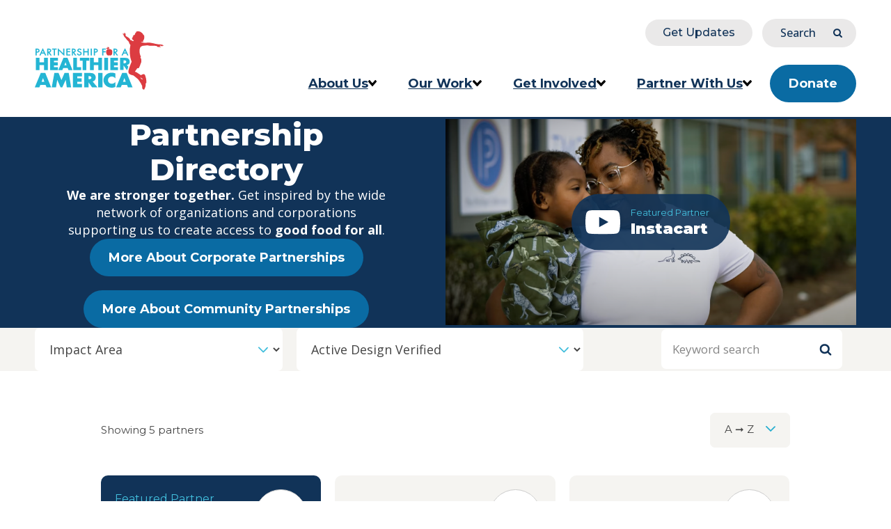

--- FILE ---
content_type: text/html; charset=utf-8
request_url: https://www.ahealthieramerica.org/our-partners?initiative=active-design-verified
body_size: 27236
content:
<!doctype html>
<html class="no-js" lang="en" dir="ltr">
<head>
  <meta charset="utf-8">
<script type="text/javascript">window.NREUM||(NREUM={});NREUM.info={"beacon":"bam.nr-data.net","errorBeacon":"bam.nr-data.net","licenseKey":"96f1a2dd82","applicationID":"61316722","transactionName":"IVZcEEJZXl4ARhlAUxBNXAFCRR1bC1BTSA==","queueTime":2,"applicationTime":272,"agent":""}</script>
<script type="text/javascript">(window.NREUM||(NREUM={})).init={ajax:{deny_list:["bam.nr-data.net"]},feature_flags:["soft_nav"]};(window.NREUM||(NREUM={})).loader_config={licenseKey:"96f1a2dd82",applicationID:"61316722",browserID:"61316874"};;/*! For license information please see nr-loader-rum-1.308.0.min.js.LICENSE.txt */
(()=>{var e,t,r={163:(e,t,r)=>{"use strict";r.d(t,{j:()=>E});var n=r(384),i=r(1741);var a=r(2555);r(860).K7.genericEvents;const s="experimental.resources",o="register",c=e=>{if(!e||"string"!=typeof e)return!1;try{document.createDocumentFragment().querySelector(e)}catch{return!1}return!0};var d=r(2614),u=r(944),l=r(8122);const f="[data-nr-mask]",g=e=>(0,l.a)(e,(()=>{const e={feature_flags:[],experimental:{allow_registered_children:!1,resources:!1},mask_selector:"*",block_selector:"[data-nr-block]",mask_input_options:{color:!1,date:!1,"datetime-local":!1,email:!1,month:!1,number:!1,range:!1,search:!1,tel:!1,text:!1,time:!1,url:!1,week:!1,textarea:!1,select:!1,password:!0}};return{ajax:{deny_list:void 0,block_internal:!0,enabled:!0,autoStart:!0},api:{get allow_registered_children(){return e.feature_flags.includes(o)||e.experimental.allow_registered_children},set allow_registered_children(t){e.experimental.allow_registered_children=t},duplicate_registered_data:!1},browser_consent_mode:{enabled:!1},distributed_tracing:{enabled:void 0,exclude_newrelic_header:void 0,cors_use_newrelic_header:void 0,cors_use_tracecontext_headers:void 0,allowed_origins:void 0},get feature_flags(){return e.feature_flags},set feature_flags(t){e.feature_flags=t},generic_events:{enabled:!0,autoStart:!0},harvest:{interval:30},jserrors:{enabled:!0,autoStart:!0},logging:{enabled:!0,autoStart:!0},metrics:{enabled:!0,autoStart:!0},obfuscate:void 0,page_action:{enabled:!0},page_view_event:{enabled:!0,autoStart:!0},page_view_timing:{enabled:!0,autoStart:!0},performance:{capture_marks:!1,capture_measures:!1,capture_detail:!0,resources:{get enabled(){return e.feature_flags.includes(s)||e.experimental.resources},set enabled(t){e.experimental.resources=t},asset_types:[],first_party_domains:[],ignore_newrelic:!0}},privacy:{cookies_enabled:!0},proxy:{assets:void 0,beacon:void 0},session:{expiresMs:d.wk,inactiveMs:d.BB},session_replay:{autoStart:!0,enabled:!1,preload:!1,sampling_rate:10,error_sampling_rate:100,collect_fonts:!1,inline_images:!1,fix_stylesheets:!0,mask_all_inputs:!0,get mask_text_selector(){return e.mask_selector},set mask_text_selector(t){c(t)?e.mask_selector="".concat(t,",").concat(f):""===t||null===t?e.mask_selector=f:(0,u.R)(5,t)},get block_class(){return"nr-block"},get ignore_class(){return"nr-ignore"},get mask_text_class(){return"nr-mask"},get block_selector(){return e.block_selector},set block_selector(t){c(t)?e.block_selector+=",".concat(t):""!==t&&(0,u.R)(6,t)},get mask_input_options(){return e.mask_input_options},set mask_input_options(t){t&&"object"==typeof t?e.mask_input_options={...t,password:!0}:(0,u.R)(7,t)}},session_trace:{enabled:!0,autoStart:!0},soft_navigations:{enabled:!0,autoStart:!0},spa:{enabled:!0,autoStart:!0},ssl:void 0,user_actions:{enabled:!0,elementAttributes:["id","className","tagName","type"]}}})());var p=r(6154),m=r(9324);let h=0;const v={buildEnv:m.F3,distMethod:m.Xs,version:m.xv,originTime:p.WN},b={consented:!1},y={appMetadata:{},get consented(){return this.session?.state?.consent||b.consented},set consented(e){b.consented=e},customTransaction:void 0,denyList:void 0,disabled:!1,harvester:void 0,isolatedBacklog:!1,isRecording:!1,loaderType:void 0,maxBytes:3e4,obfuscator:void 0,onerror:void 0,ptid:void 0,releaseIds:{},session:void 0,timeKeeper:void 0,registeredEntities:[],jsAttributesMetadata:{bytes:0},get harvestCount(){return++h}},_=e=>{const t=(0,l.a)(e,y),r=Object.keys(v).reduce((e,t)=>(e[t]={value:v[t],writable:!1,configurable:!0,enumerable:!0},e),{});return Object.defineProperties(t,r)};var w=r(5701);const x=e=>{const t=e.startsWith("http");e+="/",r.p=t?e:"https://"+e};var R=r(7836),k=r(3241);const A={accountID:void 0,trustKey:void 0,agentID:void 0,licenseKey:void 0,applicationID:void 0,xpid:void 0},S=e=>(0,l.a)(e,A),T=new Set;function E(e,t={},r,s){let{init:o,info:c,loader_config:d,runtime:u={},exposed:l=!0}=t;if(!c){const e=(0,n.pV)();o=e.init,c=e.info,d=e.loader_config}e.init=g(o||{}),e.loader_config=S(d||{}),c.jsAttributes??={},p.bv&&(c.jsAttributes.isWorker=!0),e.info=(0,a.D)(c);const f=e.init,m=[c.beacon,c.errorBeacon];T.has(e.agentIdentifier)||(f.proxy.assets&&(x(f.proxy.assets),m.push(f.proxy.assets)),f.proxy.beacon&&m.push(f.proxy.beacon),e.beacons=[...m],function(e){const t=(0,n.pV)();Object.getOwnPropertyNames(i.W.prototype).forEach(r=>{const n=i.W.prototype[r];if("function"!=typeof n||"constructor"===n)return;let a=t[r];e[r]&&!1!==e.exposed&&"micro-agent"!==e.runtime?.loaderType&&(t[r]=(...t)=>{const n=e[r](...t);return a?a(...t):n})})}(e),(0,n.US)("activatedFeatures",w.B)),u.denyList=[...f.ajax.deny_list||[],...f.ajax.block_internal?m:[]],u.ptid=e.agentIdentifier,u.loaderType=r,e.runtime=_(u),T.has(e.agentIdentifier)||(e.ee=R.ee.get(e.agentIdentifier),e.exposed=l,(0,k.W)({agentIdentifier:e.agentIdentifier,drained:!!w.B?.[e.agentIdentifier],type:"lifecycle",name:"initialize",feature:void 0,data:e.config})),T.add(e.agentIdentifier)}},384:(e,t,r)=>{"use strict";r.d(t,{NT:()=>s,US:()=>u,Zm:()=>o,bQ:()=>d,dV:()=>c,pV:()=>l});var n=r(6154),i=r(1863),a=r(1910);const s={beacon:"bam.nr-data.net",errorBeacon:"bam.nr-data.net"};function o(){return n.gm.NREUM||(n.gm.NREUM={}),void 0===n.gm.newrelic&&(n.gm.newrelic=n.gm.NREUM),n.gm.NREUM}function c(){let e=o();return e.o||(e.o={ST:n.gm.setTimeout,SI:n.gm.setImmediate||n.gm.setInterval,CT:n.gm.clearTimeout,XHR:n.gm.XMLHttpRequest,REQ:n.gm.Request,EV:n.gm.Event,PR:n.gm.Promise,MO:n.gm.MutationObserver,FETCH:n.gm.fetch,WS:n.gm.WebSocket},(0,a.i)(...Object.values(e.o))),e}function d(e,t){let r=o();r.initializedAgents??={},t.initializedAt={ms:(0,i.t)(),date:new Date},r.initializedAgents[e]=t}function u(e,t){o()[e]=t}function l(){return function(){let e=o();const t=e.info||{};e.info={beacon:s.beacon,errorBeacon:s.errorBeacon,...t}}(),function(){let e=o();const t=e.init||{};e.init={...t}}(),c(),function(){let e=o();const t=e.loader_config||{};e.loader_config={...t}}(),o()}},782:(e,t,r)=>{"use strict";r.d(t,{T:()=>n});const n=r(860).K7.pageViewTiming},860:(e,t,r)=>{"use strict";r.d(t,{$J:()=>u,K7:()=>c,P3:()=>d,XX:()=>i,Yy:()=>o,df:()=>a,qY:()=>n,v4:()=>s});const n="events",i="jserrors",a="browser/blobs",s="rum",o="browser/logs",c={ajax:"ajax",genericEvents:"generic_events",jserrors:i,logging:"logging",metrics:"metrics",pageAction:"page_action",pageViewEvent:"page_view_event",pageViewTiming:"page_view_timing",sessionReplay:"session_replay",sessionTrace:"session_trace",softNav:"soft_navigations",spa:"spa"},d={[c.pageViewEvent]:1,[c.pageViewTiming]:2,[c.metrics]:3,[c.jserrors]:4,[c.spa]:5,[c.ajax]:6,[c.sessionTrace]:7,[c.softNav]:8,[c.sessionReplay]:9,[c.logging]:10,[c.genericEvents]:11},u={[c.pageViewEvent]:s,[c.pageViewTiming]:n,[c.ajax]:n,[c.spa]:n,[c.softNav]:n,[c.metrics]:i,[c.jserrors]:i,[c.sessionTrace]:a,[c.sessionReplay]:a,[c.logging]:o,[c.genericEvents]:"ins"}},944:(e,t,r)=>{"use strict";r.d(t,{R:()=>i});var n=r(3241);function i(e,t){"function"==typeof console.debug&&(console.debug("New Relic Warning: https://github.com/newrelic/newrelic-browser-agent/blob/main/docs/warning-codes.md#".concat(e),t),(0,n.W)({agentIdentifier:null,drained:null,type:"data",name:"warn",feature:"warn",data:{code:e,secondary:t}}))}},1687:(e,t,r)=>{"use strict";r.d(t,{Ak:()=>d,Ze:()=>f,x3:()=>u});var n=r(3241),i=r(7836),a=r(3606),s=r(860),o=r(2646);const c={};function d(e,t){const r={staged:!1,priority:s.P3[t]||0};l(e),c[e].get(t)||c[e].set(t,r)}function u(e,t){e&&c[e]&&(c[e].get(t)&&c[e].delete(t),p(e,t,!1),c[e].size&&g(e))}function l(e){if(!e)throw new Error("agentIdentifier required");c[e]||(c[e]=new Map)}function f(e="",t="feature",r=!1){if(l(e),!e||!c[e].get(t)||r)return p(e,t);c[e].get(t).staged=!0,g(e)}function g(e){const t=Array.from(c[e]);t.every(([e,t])=>t.staged)&&(t.sort((e,t)=>e[1].priority-t[1].priority),t.forEach(([t])=>{c[e].delete(t),p(e,t)}))}function p(e,t,r=!0){const s=e?i.ee.get(e):i.ee,c=a.i.handlers;if(!s.aborted&&s.backlog&&c){if((0,n.W)({agentIdentifier:e,type:"lifecycle",name:"drain",feature:t}),r){const e=s.backlog[t],r=c[t];if(r){for(let t=0;e&&t<e.length;++t)m(e[t],r);Object.entries(r).forEach(([e,t])=>{Object.values(t||{}).forEach(t=>{t[0]?.on&&t[0]?.context()instanceof o.y&&t[0].on(e,t[1])})})}}s.isolatedBacklog||delete c[t],s.backlog[t]=null,s.emit("drain-"+t,[])}}function m(e,t){var r=e[1];Object.values(t[r]||{}).forEach(t=>{var r=e[0];if(t[0]===r){var n=t[1],i=e[3],a=e[2];n.apply(i,a)}})}},1738:(e,t,r)=>{"use strict";r.d(t,{U:()=>g,Y:()=>f});var n=r(3241),i=r(9908),a=r(1863),s=r(944),o=r(5701),c=r(3969),d=r(8362),u=r(860),l=r(4261);function f(e,t,r,a){const f=a||r;!f||f[e]&&f[e]!==d.d.prototype[e]||(f[e]=function(){(0,i.p)(c.xV,["API/"+e+"/called"],void 0,u.K7.metrics,r.ee),(0,n.W)({agentIdentifier:r.agentIdentifier,drained:!!o.B?.[r.agentIdentifier],type:"data",name:"api",feature:l.Pl+e,data:{}});try{return t.apply(this,arguments)}catch(e){(0,s.R)(23,e)}})}function g(e,t,r,n,s){const o=e.info;null===r?delete o.jsAttributes[t]:o.jsAttributes[t]=r,(s||null===r)&&(0,i.p)(l.Pl+n,[(0,a.t)(),t,r],void 0,"session",e.ee)}},1741:(e,t,r)=>{"use strict";r.d(t,{W:()=>a});var n=r(944),i=r(4261);class a{#e(e,...t){if(this[e]!==a.prototype[e])return this[e](...t);(0,n.R)(35,e)}addPageAction(e,t){return this.#e(i.hG,e,t)}register(e){return this.#e(i.eY,e)}recordCustomEvent(e,t){return this.#e(i.fF,e,t)}setPageViewName(e,t){return this.#e(i.Fw,e,t)}setCustomAttribute(e,t,r){return this.#e(i.cD,e,t,r)}noticeError(e,t){return this.#e(i.o5,e,t)}setUserId(e,t=!1){return this.#e(i.Dl,e,t)}setApplicationVersion(e){return this.#e(i.nb,e)}setErrorHandler(e){return this.#e(i.bt,e)}addRelease(e,t){return this.#e(i.k6,e,t)}log(e,t){return this.#e(i.$9,e,t)}start(){return this.#e(i.d3)}finished(e){return this.#e(i.BL,e)}recordReplay(){return this.#e(i.CH)}pauseReplay(){return this.#e(i.Tb)}addToTrace(e){return this.#e(i.U2,e)}setCurrentRouteName(e){return this.#e(i.PA,e)}interaction(e){return this.#e(i.dT,e)}wrapLogger(e,t,r){return this.#e(i.Wb,e,t,r)}measure(e,t){return this.#e(i.V1,e,t)}consent(e){return this.#e(i.Pv,e)}}},1863:(e,t,r)=>{"use strict";function n(){return Math.floor(performance.now())}r.d(t,{t:()=>n})},1910:(e,t,r)=>{"use strict";r.d(t,{i:()=>a});var n=r(944);const i=new Map;function a(...e){return e.every(e=>{if(i.has(e))return i.get(e);const t="function"==typeof e?e.toString():"",r=t.includes("[native code]"),a=t.includes("nrWrapper");return r||a||(0,n.R)(64,e?.name||t),i.set(e,r),r})}},2555:(e,t,r)=>{"use strict";r.d(t,{D:()=>o,f:()=>s});var n=r(384),i=r(8122);const a={beacon:n.NT.beacon,errorBeacon:n.NT.errorBeacon,licenseKey:void 0,applicationID:void 0,sa:void 0,queueTime:void 0,applicationTime:void 0,ttGuid:void 0,user:void 0,account:void 0,product:void 0,extra:void 0,jsAttributes:{},userAttributes:void 0,atts:void 0,transactionName:void 0,tNamePlain:void 0};function s(e){try{return!!e.licenseKey&&!!e.errorBeacon&&!!e.applicationID}catch(e){return!1}}const o=e=>(0,i.a)(e,a)},2614:(e,t,r)=>{"use strict";r.d(t,{BB:()=>s,H3:()=>n,g:()=>d,iL:()=>c,tS:()=>o,uh:()=>i,wk:()=>a});const n="NRBA",i="SESSION",a=144e5,s=18e5,o={STARTED:"session-started",PAUSE:"session-pause",RESET:"session-reset",RESUME:"session-resume",UPDATE:"session-update"},c={SAME_TAB:"same-tab",CROSS_TAB:"cross-tab"},d={OFF:0,FULL:1,ERROR:2}},2646:(e,t,r)=>{"use strict";r.d(t,{y:()=>n});class n{constructor(e){this.contextId=e}}},2843:(e,t,r)=>{"use strict";r.d(t,{G:()=>a,u:()=>i});var n=r(3878);function i(e,t=!1,r,i){(0,n.DD)("visibilitychange",function(){if(t)return void("hidden"===document.visibilityState&&e());e(document.visibilityState)},r,i)}function a(e,t,r){(0,n.sp)("pagehide",e,t,r)}},3241:(e,t,r)=>{"use strict";r.d(t,{W:()=>a});var n=r(6154);const i="newrelic";function a(e={}){try{n.gm.dispatchEvent(new CustomEvent(i,{detail:e}))}catch(e){}}},3606:(e,t,r)=>{"use strict";r.d(t,{i:()=>a});var n=r(9908);a.on=s;var i=a.handlers={};function a(e,t,r,a){s(a||n.d,i,e,t,r)}function s(e,t,r,i,a){a||(a="feature"),e||(e=n.d);var s=t[a]=t[a]||{};(s[r]=s[r]||[]).push([e,i])}},3878:(e,t,r)=>{"use strict";function n(e,t){return{capture:e,passive:!1,signal:t}}function i(e,t,r=!1,i){window.addEventListener(e,t,n(r,i))}function a(e,t,r=!1,i){document.addEventListener(e,t,n(r,i))}r.d(t,{DD:()=>a,jT:()=>n,sp:()=>i})},3969:(e,t,r)=>{"use strict";r.d(t,{TZ:()=>n,XG:()=>o,rs:()=>i,xV:()=>s,z_:()=>a});const n=r(860).K7.metrics,i="sm",a="cm",s="storeSupportabilityMetrics",o="storeEventMetrics"},4234:(e,t,r)=>{"use strict";r.d(t,{W:()=>a});var n=r(7836),i=r(1687);class a{constructor(e,t){this.agentIdentifier=e,this.ee=n.ee.get(e),this.featureName=t,this.blocked=!1}deregisterDrain(){(0,i.x3)(this.agentIdentifier,this.featureName)}}},4261:(e,t,r)=>{"use strict";r.d(t,{$9:()=>d,BL:()=>o,CH:()=>g,Dl:()=>_,Fw:()=>y,PA:()=>h,Pl:()=>n,Pv:()=>k,Tb:()=>l,U2:()=>a,V1:()=>R,Wb:()=>x,bt:()=>b,cD:()=>v,d3:()=>w,dT:()=>c,eY:()=>p,fF:()=>f,hG:()=>i,k6:()=>s,nb:()=>m,o5:()=>u});const n="api-",i="addPageAction",a="addToTrace",s="addRelease",o="finished",c="interaction",d="log",u="noticeError",l="pauseReplay",f="recordCustomEvent",g="recordReplay",p="register",m="setApplicationVersion",h="setCurrentRouteName",v="setCustomAttribute",b="setErrorHandler",y="setPageViewName",_="setUserId",w="start",x="wrapLogger",R="measure",k="consent"},5289:(e,t,r)=>{"use strict";r.d(t,{GG:()=>s,Qr:()=>c,sB:()=>o});var n=r(3878),i=r(6389);function a(){return"undefined"==typeof document||"complete"===document.readyState}function s(e,t){if(a())return e();const r=(0,i.J)(e),s=setInterval(()=>{a()&&(clearInterval(s),r())},500);(0,n.sp)("load",r,t)}function o(e){if(a())return e();(0,n.DD)("DOMContentLoaded",e)}function c(e){if(a())return e();(0,n.sp)("popstate",e)}},5607:(e,t,r)=>{"use strict";r.d(t,{W:()=>n});const n=(0,r(9566).bz)()},5701:(e,t,r)=>{"use strict";r.d(t,{B:()=>a,t:()=>s});var n=r(3241);const i=new Set,a={};function s(e,t){const r=t.agentIdentifier;a[r]??={},e&&"object"==typeof e&&(i.has(r)||(t.ee.emit("rumresp",[e]),a[r]=e,i.add(r),(0,n.W)({agentIdentifier:r,loaded:!0,drained:!0,type:"lifecycle",name:"load",feature:void 0,data:e})))}},6154:(e,t,r)=>{"use strict";r.d(t,{OF:()=>c,RI:()=>i,WN:()=>u,bv:()=>a,eN:()=>l,gm:()=>s,mw:()=>o,sb:()=>d});var n=r(1863);const i="undefined"!=typeof window&&!!window.document,a="undefined"!=typeof WorkerGlobalScope&&("undefined"!=typeof self&&self instanceof WorkerGlobalScope&&self.navigator instanceof WorkerNavigator||"undefined"!=typeof globalThis&&globalThis instanceof WorkerGlobalScope&&globalThis.navigator instanceof WorkerNavigator),s=i?window:"undefined"!=typeof WorkerGlobalScope&&("undefined"!=typeof self&&self instanceof WorkerGlobalScope&&self||"undefined"!=typeof globalThis&&globalThis instanceof WorkerGlobalScope&&globalThis),o=Boolean("hidden"===s?.document?.visibilityState),c=/iPad|iPhone|iPod/.test(s.navigator?.userAgent),d=c&&"undefined"==typeof SharedWorker,u=((()=>{const e=s.navigator?.userAgent?.match(/Firefox[/\s](\d+\.\d+)/);Array.isArray(e)&&e.length>=2&&e[1]})(),Date.now()-(0,n.t)()),l=()=>"undefined"!=typeof PerformanceNavigationTiming&&s?.performance?.getEntriesByType("navigation")?.[0]?.responseStart},6389:(e,t,r)=>{"use strict";function n(e,t=500,r={}){const n=r?.leading||!1;let i;return(...r)=>{n&&void 0===i&&(e.apply(this,r),i=setTimeout(()=>{i=clearTimeout(i)},t)),n||(clearTimeout(i),i=setTimeout(()=>{e.apply(this,r)},t))}}function i(e){let t=!1;return(...r)=>{t||(t=!0,e.apply(this,r))}}r.d(t,{J:()=>i,s:()=>n})},6630:(e,t,r)=>{"use strict";r.d(t,{T:()=>n});const n=r(860).K7.pageViewEvent},7699:(e,t,r)=>{"use strict";r.d(t,{It:()=>a,KC:()=>o,No:()=>i,qh:()=>s});var n=r(860);const i=16e3,a=1e6,s="SESSION_ERROR",o={[n.K7.logging]:!0,[n.K7.genericEvents]:!1,[n.K7.jserrors]:!1,[n.K7.ajax]:!1}},7836:(e,t,r)=>{"use strict";r.d(t,{P:()=>o,ee:()=>c});var n=r(384),i=r(8990),a=r(2646),s=r(5607);const o="nr@context:".concat(s.W),c=function e(t,r){var n={},s={},u={},l=!1;try{l=16===r.length&&d.initializedAgents?.[r]?.runtime.isolatedBacklog}catch(e){}var f={on:p,addEventListener:p,removeEventListener:function(e,t){var r=n[e];if(!r)return;for(var i=0;i<r.length;i++)r[i]===t&&r.splice(i,1)},emit:function(e,r,n,i,a){!1!==a&&(a=!0);if(c.aborted&&!i)return;t&&a&&t.emit(e,r,n);var o=g(n);m(e).forEach(e=>{e.apply(o,r)});var d=v()[s[e]];d&&d.push([f,e,r,o]);return o},get:h,listeners:m,context:g,buffer:function(e,t){const r=v();if(t=t||"feature",f.aborted)return;Object.entries(e||{}).forEach(([e,n])=>{s[n]=t,t in r||(r[t]=[])})},abort:function(){f._aborted=!0,Object.keys(f.backlog).forEach(e=>{delete f.backlog[e]})},isBuffering:function(e){return!!v()[s[e]]},debugId:r,backlog:l?{}:t&&"object"==typeof t.backlog?t.backlog:{},isolatedBacklog:l};return Object.defineProperty(f,"aborted",{get:()=>{let e=f._aborted||!1;return e||(t&&(e=t.aborted),e)}}),f;function g(e){return e&&e instanceof a.y?e:e?(0,i.I)(e,o,()=>new a.y(o)):new a.y(o)}function p(e,t){n[e]=m(e).concat(t)}function m(e){return n[e]||[]}function h(t){return u[t]=u[t]||e(f,t)}function v(){return f.backlog}}(void 0,"globalEE"),d=(0,n.Zm)();d.ee||(d.ee=c)},8122:(e,t,r)=>{"use strict";r.d(t,{a:()=>i});var n=r(944);function i(e,t){try{if(!e||"object"!=typeof e)return(0,n.R)(3);if(!t||"object"!=typeof t)return(0,n.R)(4);const r=Object.create(Object.getPrototypeOf(t),Object.getOwnPropertyDescriptors(t)),a=0===Object.keys(r).length?e:r;for(let s in a)if(void 0!==e[s])try{if(null===e[s]){r[s]=null;continue}Array.isArray(e[s])&&Array.isArray(t[s])?r[s]=Array.from(new Set([...e[s],...t[s]])):"object"==typeof e[s]&&"object"==typeof t[s]?r[s]=i(e[s],t[s]):r[s]=e[s]}catch(e){r[s]||(0,n.R)(1,e)}return r}catch(e){(0,n.R)(2,e)}}},8362:(e,t,r)=>{"use strict";r.d(t,{d:()=>a});var n=r(9566),i=r(1741);class a extends i.W{agentIdentifier=(0,n.LA)(16)}},8374:(e,t,r)=>{r.nc=(()=>{try{return document?.currentScript?.nonce}catch(e){}return""})()},8990:(e,t,r)=>{"use strict";r.d(t,{I:()=>i});var n=Object.prototype.hasOwnProperty;function i(e,t,r){if(n.call(e,t))return e[t];var i=r();if(Object.defineProperty&&Object.keys)try{return Object.defineProperty(e,t,{value:i,writable:!0,enumerable:!1}),i}catch(e){}return e[t]=i,i}},9324:(e,t,r)=>{"use strict";r.d(t,{F3:()=>i,Xs:()=>a,xv:()=>n});const n="1.308.0",i="PROD",a="CDN"},9566:(e,t,r)=>{"use strict";r.d(t,{LA:()=>o,bz:()=>s});var n=r(6154);const i="xxxxxxxx-xxxx-4xxx-yxxx-xxxxxxxxxxxx";function a(e,t){return e?15&e[t]:16*Math.random()|0}function s(){const e=n.gm?.crypto||n.gm?.msCrypto;let t,r=0;return e&&e.getRandomValues&&(t=e.getRandomValues(new Uint8Array(30))),i.split("").map(e=>"x"===e?a(t,r++).toString(16):"y"===e?(3&a()|8).toString(16):e).join("")}function o(e){const t=n.gm?.crypto||n.gm?.msCrypto;let r,i=0;t&&t.getRandomValues&&(r=t.getRandomValues(new Uint8Array(e)));const s=[];for(var o=0;o<e;o++)s.push(a(r,i++).toString(16));return s.join("")}},9908:(e,t,r)=>{"use strict";r.d(t,{d:()=>n,p:()=>i});var n=r(7836).ee.get("handle");function i(e,t,r,i,a){a?(a.buffer([e],i),a.emit(e,t,r)):(n.buffer([e],i),n.emit(e,t,r))}}},n={};function i(e){var t=n[e];if(void 0!==t)return t.exports;var a=n[e]={exports:{}};return r[e](a,a.exports,i),a.exports}i.m=r,i.d=(e,t)=>{for(var r in t)i.o(t,r)&&!i.o(e,r)&&Object.defineProperty(e,r,{enumerable:!0,get:t[r]})},i.f={},i.e=e=>Promise.all(Object.keys(i.f).reduce((t,r)=>(i.f[r](e,t),t),[])),i.u=e=>"nr-rum-1.308.0.min.js",i.o=(e,t)=>Object.prototype.hasOwnProperty.call(e,t),e={},t="NRBA-1.308.0.PROD:",i.l=(r,n,a,s)=>{if(e[r])e[r].push(n);else{var o,c;if(void 0!==a)for(var d=document.getElementsByTagName("script"),u=0;u<d.length;u++){var l=d[u];if(l.getAttribute("src")==r||l.getAttribute("data-webpack")==t+a){o=l;break}}if(!o){c=!0;var f={296:"sha512-+MIMDsOcckGXa1EdWHqFNv7P+JUkd5kQwCBr3KE6uCvnsBNUrdSt4a/3/L4j4TxtnaMNjHpza2/erNQbpacJQA=="};(o=document.createElement("script")).charset="utf-8",i.nc&&o.setAttribute("nonce",i.nc),o.setAttribute("data-webpack",t+a),o.src=r,0!==o.src.indexOf(window.location.origin+"/")&&(o.crossOrigin="anonymous"),f[s]&&(o.integrity=f[s])}e[r]=[n];var g=(t,n)=>{o.onerror=o.onload=null,clearTimeout(p);var i=e[r];if(delete e[r],o.parentNode&&o.parentNode.removeChild(o),i&&i.forEach(e=>e(n)),t)return t(n)},p=setTimeout(g.bind(null,void 0,{type:"timeout",target:o}),12e4);o.onerror=g.bind(null,o.onerror),o.onload=g.bind(null,o.onload),c&&document.head.appendChild(o)}},i.r=e=>{"undefined"!=typeof Symbol&&Symbol.toStringTag&&Object.defineProperty(e,Symbol.toStringTag,{value:"Module"}),Object.defineProperty(e,"__esModule",{value:!0})},i.p="https://js-agent.newrelic.com/",(()=>{var e={374:0,840:0};i.f.j=(t,r)=>{var n=i.o(e,t)?e[t]:void 0;if(0!==n)if(n)r.push(n[2]);else{var a=new Promise((r,i)=>n=e[t]=[r,i]);r.push(n[2]=a);var s=i.p+i.u(t),o=new Error;i.l(s,r=>{if(i.o(e,t)&&(0!==(n=e[t])&&(e[t]=void 0),n)){var a=r&&("load"===r.type?"missing":r.type),s=r&&r.target&&r.target.src;o.message="Loading chunk "+t+" failed: ("+a+": "+s+")",o.name="ChunkLoadError",o.type=a,o.request=s,n[1](o)}},"chunk-"+t,t)}};var t=(t,r)=>{var n,a,[s,o,c]=r,d=0;if(s.some(t=>0!==e[t])){for(n in o)i.o(o,n)&&(i.m[n]=o[n]);if(c)c(i)}for(t&&t(r);d<s.length;d++)a=s[d],i.o(e,a)&&e[a]&&e[a][0](),e[a]=0},r=self["webpackChunk:NRBA-1.308.0.PROD"]=self["webpackChunk:NRBA-1.308.0.PROD"]||[];r.forEach(t.bind(null,0)),r.push=t.bind(null,r.push.bind(r))})(),(()=>{"use strict";i(8374);var e=i(8362),t=i(860);const r=Object.values(t.K7);var n=i(163);var a=i(9908),s=i(1863),o=i(4261),c=i(1738);var d=i(1687),u=i(4234),l=i(5289),f=i(6154),g=i(944),p=i(384);const m=e=>f.RI&&!0===e?.privacy.cookies_enabled;function h(e){return!!(0,p.dV)().o.MO&&m(e)&&!0===e?.session_trace.enabled}var v=i(6389),b=i(7699);class y extends u.W{constructor(e,t){super(e.agentIdentifier,t),this.agentRef=e,this.abortHandler=void 0,this.featAggregate=void 0,this.loadedSuccessfully=void 0,this.onAggregateImported=new Promise(e=>{this.loadedSuccessfully=e}),this.deferred=Promise.resolve(),!1===e.init[this.featureName].autoStart?this.deferred=new Promise((t,r)=>{this.ee.on("manual-start-all",(0,v.J)(()=>{(0,d.Ak)(e.agentIdentifier,this.featureName),t()}))}):(0,d.Ak)(e.agentIdentifier,t)}importAggregator(e,t,r={}){if(this.featAggregate)return;const n=async()=>{let n;await this.deferred;try{if(m(e.init)){const{setupAgentSession:t}=await i.e(296).then(i.bind(i,3305));n=t(e)}}catch(e){(0,g.R)(20,e),this.ee.emit("internal-error",[e]),(0,a.p)(b.qh,[e],void 0,this.featureName,this.ee)}try{if(!this.#t(this.featureName,n,e.init))return(0,d.Ze)(this.agentIdentifier,this.featureName),void this.loadedSuccessfully(!1);const{Aggregate:i}=await t();this.featAggregate=new i(e,r),e.runtime.harvester.initializedAggregates.push(this.featAggregate),this.loadedSuccessfully(!0)}catch(e){(0,g.R)(34,e),this.abortHandler?.(),(0,d.Ze)(this.agentIdentifier,this.featureName,!0),this.loadedSuccessfully(!1),this.ee&&this.ee.abort()}};f.RI?(0,l.GG)(()=>n(),!0):n()}#t(e,r,n){if(this.blocked)return!1;switch(e){case t.K7.sessionReplay:return h(n)&&!!r;case t.K7.sessionTrace:return!!r;default:return!0}}}var _=i(6630),w=i(2614),x=i(3241);class R extends y{static featureName=_.T;constructor(e){var t;super(e,_.T),this.setupInspectionEvents(e.agentIdentifier),t=e,(0,c.Y)(o.Fw,function(e,r){"string"==typeof e&&("/"!==e.charAt(0)&&(e="/"+e),t.runtime.customTransaction=(r||"http://custom.transaction")+e,(0,a.p)(o.Pl+o.Fw,[(0,s.t)()],void 0,void 0,t.ee))},t),this.importAggregator(e,()=>i.e(296).then(i.bind(i,3943)))}setupInspectionEvents(e){const t=(t,r)=>{t&&(0,x.W)({agentIdentifier:e,timeStamp:t.timeStamp,loaded:"complete"===t.target.readyState,type:"window",name:r,data:t.target.location+""})};(0,l.sB)(e=>{t(e,"DOMContentLoaded")}),(0,l.GG)(e=>{t(e,"load")}),(0,l.Qr)(e=>{t(e,"navigate")}),this.ee.on(w.tS.UPDATE,(t,r)=>{(0,x.W)({agentIdentifier:e,type:"lifecycle",name:"session",data:r})})}}class k extends e.d{constructor(e){var t;(super(),f.gm)?(this.features={},(0,p.bQ)(this.agentIdentifier,this),this.desiredFeatures=new Set(e.features||[]),this.desiredFeatures.add(R),(0,n.j)(this,e,e.loaderType||"agent"),t=this,(0,c.Y)(o.cD,function(e,r,n=!1){if("string"==typeof e){if(["string","number","boolean"].includes(typeof r)||null===r)return(0,c.U)(t,e,r,o.cD,n);(0,g.R)(40,typeof r)}else(0,g.R)(39,typeof e)},t),function(e){(0,c.Y)(o.Dl,function(t,r=!1){if("string"!=typeof t&&null!==t)return void(0,g.R)(41,typeof t);const n=e.info.jsAttributes["enduser.id"];r&&null!=n&&n!==t?(0,a.p)(o.Pl+"setUserIdAndResetSession",[t],void 0,"session",e.ee):(0,c.U)(e,"enduser.id",t,o.Dl,!0)},e)}(this),function(e){(0,c.Y)(o.nb,function(t){if("string"==typeof t||null===t)return(0,c.U)(e,"application.version",t,o.nb,!1);(0,g.R)(42,typeof t)},e)}(this),function(e){(0,c.Y)(o.d3,function(){e.ee.emit("manual-start-all")},e)}(this),function(e){(0,c.Y)(o.Pv,function(t=!0){if("boolean"==typeof t){if((0,a.p)(o.Pl+o.Pv,[t],void 0,"session",e.ee),e.runtime.consented=t,t){const t=e.features.page_view_event;t.onAggregateImported.then(e=>{const r=t.featAggregate;e&&!r.sentRum&&r.sendRum()})}}else(0,g.R)(65,typeof t)},e)}(this),this.run()):(0,g.R)(21)}get config(){return{info:this.info,init:this.init,loader_config:this.loader_config,runtime:this.runtime}}get api(){return this}run(){try{const e=function(e){const t={};return r.forEach(r=>{t[r]=!!e[r]?.enabled}),t}(this.init),n=[...this.desiredFeatures];n.sort((e,r)=>t.P3[e.featureName]-t.P3[r.featureName]),n.forEach(r=>{if(!e[r.featureName]&&r.featureName!==t.K7.pageViewEvent)return;if(r.featureName===t.K7.spa)return void(0,g.R)(67);const n=function(e){switch(e){case t.K7.ajax:return[t.K7.jserrors];case t.K7.sessionTrace:return[t.K7.ajax,t.K7.pageViewEvent];case t.K7.sessionReplay:return[t.K7.sessionTrace];case t.K7.pageViewTiming:return[t.K7.pageViewEvent];default:return[]}}(r.featureName).filter(e=>!(e in this.features));n.length>0&&(0,g.R)(36,{targetFeature:r.featureName,missingDependencies:n}),this.features[r.featureName]=new r(this)})}catch(e){(0,g.R)(22,e);for(const e in this.features)this.features[e].abortHandler?.();const t=(0,p.Zm)();delete t.initializedAgents[this.agentIdentifier]?.features,delete this.sharedAggregator;return t.ee.get(this.agentIdentifier).abort(),!1}}}var A=i(2843),S=i(782);class T extends y{static featureName=S.T;constructor(e){super(e,S.T),f.RI&&((0,A.u)(()=>(0,a.p)("docHidden",[(0,s.t)()],void 0,S.T,this.ee),!0),(0,A.G)(()=>(0,a.p)("winPagehide",[(0,s.t)()],void 0,S.T,this.ee)),this.importAggregator(e,()=>i.e(296).then(i.bind(i,2117))))}}var E=i(3969);class I extends y{static featureName=E.TZ;constructor(e){super(e,E.TZ),f.RI&&document.addEventListener("securitypolicyviolation",e=>{(0,a.p)(E.xV,["Generic/CSPViolation/Detected"],void 0,this.featureName,this.ee)}),this.importAggregator(e,()=>i.e(296).then(i.bind(i,9623)))}}new k({features:[R,T,I],loaderType:"lite"})})()})();</script>
  <title>Our Partner • Partnership For A Healthier America</title>
  
<meta name="viewport" content="width=device-width, initial-scale=1.0" />

<link rel="canonical" href="https://www.ahealthieramerica.org/our-partners" />
<meta name="description" content="We’re harnessing the resources, expertise and most importantly the free-market creativity that drives this nation" />
<meta name="google-site-verification" content="faYrm4CKQ5I2nDzovV9E6jn1duOIerLGfx6WSzIn9ak" />

<meta property="og:site_name" content="Partnership For A Healthier America" />
<meta property="og:title" content="Our Partner" />
<meta property="og:description" content="We’re harnessing the resources, expertise and most importantly the free-market creativity that drives this nation" />
<meta property="og:url" content="https://www.ahealthieramerica.org/our-partners" />
<meta property="og:type" content="article" />
<meta property="og:image" content="FIXME" />

<meta name="twitter:card" content="summary" />
<meta name="twitter:title" content="Our Partner" />
<meta name="twitter:description" content="We’re harnessing the resources, expertise and most importantly the free-market creativity that drives this nation" />
<meta name="twitter:creator" content="@" />
<meta name="twitter:image:src" content="FIXME" />
<meta name="twitter:domain" content="https://www.ahealthieramerica.org/" />

<script type="application/ld+json">
{
  "@context": "http://schema.org",
  "@type": "Organization",
  "name": "Partnership For A Healthier America",
  "url": "https://www.ahealthieramerica.org/",
  "logo": "https://www.ahealthieramerica.org/app-icon.png",
  "sameAs": [
    "",
    "https://twitter.com/"
  ]
}
</script>

<link rel="shortcut icon" type="image/x-icon" href="https://www.ahealthieramerica.org/favicon.ico" />

<meta name="apple-mobile-web-app-title" content="A Healthier America" />
<link rel="apple-touch-icon" href="https://www.ahealthieramerica.org/app-icon.png" />

<link rel="icon" sizes="196x196" href="https://www.ahealthieramerica.org/app-icon.png" />

<meta name="theme-color" content="#18bde6" />

  <meta name="csrf-param" content="authenticity_token" />
<meta name="csrf-token" content="SqiIHdBs0UnTV3Bxl7Wh3MDyBsx2OeQgBDHjAEJmqx6ItHJiB8-a5ow_K4JL2lOea4WFIw4u8bDgFCZmaJbPqQ" />

  <link rel="preload" as="font" crossorigin="anonymous" type="font/woff2" href="https://www.ahealthieramerica.org/assets/montserrat/montserrat-variable-617323c7b8389d0af7ff232df0125d523d953f02326601e55fa76952a7562d2d.woff2">
  <link rel="preload" as="font" crossorigin="anonymous" type="font/woff2" href="https://www.ahealthieramerica.org/assets/montserrat/montserrat-variable-italic-446ec999927b01cf976df9d1d75205514291c943dc10678d630da4b1464025ed.woff2">
  <link rel="preload" as="font" crossorigin="anonymous" type="font/woff2" href="https://www.ahealthieramerica.org/assets/open-sans/open-sans-7a0b5440fa79ecbce76fb9c794e7f871a56f058ab67715bb8e586b7eb83f78d4.woff2">
  <link rel="preload" as="font" crossorigin="anonymous" type="font/woff2" href="https://www.ahealthieramerica.org/assets/open-sans/open-sans-italic-df3d7a4e3e399f5f8f39b62a83d0f9b5971fc0ac85564a5785c57f8ef9f97784.woff2">

    <script></script>

    <script>
      window.dataLayer = window.dataLayer || [];
      window.dataLayer.push({'gtm.start': new Date().getTime(), event:'gtm.js'});
    </script>
    <script src="https://www.googletagmanager.com/gtm.js?id=GTM-NXN4GFH" async></script>

    <script>
      window.piAId = '1043241';
      window.piCId = '117944';
    </script>
    <script src="https://go.ahealthieramerica.org/pd.js" defer fetchpriority="low"></script>
</head>

<body >
  <link rel="stylesheet" href="/assets/main-22f7b9cd683528a0606b96149453c2a309636feea052a8b4832062a9b4661f7d.css" media="all" />
  <script> // keep space</script>

  <noscript><iframe src="https://www.googletagmanager.com/ns.html?id=GTM-NXN4GFH" height="0" width="0" style="display:none;visibility:hidden"></iframe></noscript>

  <script>!function(s,a,e,v,n,t,z){if(s.saq)return;n=s.saq=function(){n.callMethod?n.callMethod.apply(n,arguments):n.queue.push(arguments)};if(!s._saq)s._saq=n;n.push=n;n.loaded=!0;n.version='1.0';n.queue=[];t=a.createElement(e);t.async=!0;t.src=v;z=a.getElementsByTagName(e)[0];z.parentNode.insertBefore(t,z)}(window,document,'script','https://tags.srv.stackadapt.com/events.js');saq('ts', '_14PamfnH8vqMKHMXGSuhw');</script>

  <script>
  (function (d, s, id) { var js, fjs = d.getElementsByTagName(s)[0]; if (d.getElementById(id)) { return; } js = d.createElement(s); js.id = id; js.src = "https://widgets.instacart.com/widget-bundle.js"; js.async = true; fjs.parentNode.insertBefore(js, fjs); })(document, "script", "standard-instacart-widget-v1");
  </script>

  <a class="SkipLink" href="#main">Skip to content</a>
<a class="SkipLink" href="#footer">Skip to footer</a>


  

  

    <div class="Header l-padding">
    <div class="Header-content l-wrap--wide">

      <div class="Header-logo">
        <a class="Header-logo-link" href="/">
          <span class="u-screenreader">P.H.A. homepage</span>
          <svg xmlns="http://www.w3.org/2000/svg" viewBox="0 0 333 151" preserveAspectRatio="xMidYMid meet" height="68.02" width="150.0" focusable="false" class="Header-logo-image rs_skip" role="img" aria-hidden="true">
  <path class="text" fill="#24b5d4" d="M15.4 107.5L0 144.5h11.8l2.7-6.3h13.3l2.5 6.3h11.9l-15.1-37H15.4zm9.3 22.7h-7l3.5-9.5 3.5 9.5zm52.2-22.7l-8 18.5-7.5-18.5H50.6l-6.8 37h11.1l3.1-19.4 8.5 19.4h4.7l8.8-19.4 2.7 19.4h11.1l-6-37H76.9zm21.8 37h23.2v-8.9h-12.1v-5.2h11.4v-8.9h-11.4v-5h12.1v-9H98.7v37zm58.9-25.3c0-3.1-1.3-6.1-3.5-8.3-2.4-2.3-5.4-3.3-9.9-3.3H128v37h11.1v-12.7l8.9 12.7h14l-12.4-14.9c5.1-1.5 8-5.2 8-10.5zm-18.5-3.5h1.4c3.7 0 5.8 1.5 5.8 4s-2.1 4-5.8 4h-1.4v-8zm24.9-8.2h11.1v37H164v-37zm34.7-.7c-11.7 0-21.1 8.7-21.1 19.5s9.4 19.3 21.4 19.3c2.7 0 4.3-.3 9.1-1.8l.4-.1V131l-.9.8a11.3 11.3 0 01-8.4 3.6c-5.8 0-10-3.9-10-9.2 0-5.5 4.2-9.4 10-9.4 3.3 0 6.1 1.2 8.4 3.8l.9 1v-12.8l-.3-.1c-3.8-1.4-6.4-1.9-9.5-1.9zm38.9.7h-11.7l-15.4 37h11.8l2.7-6.3h13.3l2.5 6.3h11.9l-15.1-37zm-2.5 22.7h-7l3.5-9.5 3.5 9.5zm-201.4-30V68.1H24v12H12.3v-12H2.6v32.1h9.7V87.4H24v12.8h9.7zm26-24.2v-7.9H39.6v32.1h20.1v-7.8H49.3V88h9.9v-7.9h-9.9V76h10.4zm14.5-7.9l-13.3 32.1h10.3l2.3-5.4h11.4l2.2 5.4h10.4L84.4 68.1H74.2zm8 19.6h-5.8l3-8 2.8 8zm17.1-19.6v32.1h20.3v-7.8h-10.5V68.1h-9.8zm34.1 32.1V76h7.3v-7.9h-24.2V76h7.1v24.2h9.8zm19-12.8h11.7v12.8h9.7V68.1h-9.7v12h-11.7v-12h-9.7v32.1h9.7V87.4zm27.3-19.3h9.7v32.1h-9.7V68.1zm35.6 24.3h-10.4V88h9.8v-7.9h-9.8V76h10.4v-7.9h-20.1v32.1h20.1v-7.8zM2.4 62.3h2c.3 0 .5-.2.5-.5V55h1.3c3.8 0 6.2-2 6.2-5.2 0-1.6-.7-3-1.9-3.9-1.2-.9-2.5-1.3-4.9-1.3H2.4c-.3 0-.5.2-.5.5v16.7c0 .3.2.5.5.5zm2.5-10v-4.9h1c3.5 0 3.5 1.8 3.5 2.4 0 2.1-1.8 2.5-3.4 2.5H4.9zm7.1 9.8c.1.1.3.2.4.2h2.2c.2 0 .4-.1.5-.3l2-4.4h7.1l2 4.4c.1.2.3.3.5.3h2.2c.2 0 .3-.1.4-.2.1-.1.1-.3 0-.5l-8.1-17.4c-.1-.2-.3-.3-.5-.3-.1 0-.4.1-.5.3L12 61.6c-.1.1 0 .3 0 .5zm8.7-12.2l2.2 5h-4.5l2.3-5zm12 12.4h2c.3 0 .5-.2.5-.5v-6.5l5 6.8c.1.1.2.2.4.2h2.5c.2 0 .4-.1.4-.3.1-.2.1-.4-.1-.5l-5.2-6.8c2.5-.5 4.1-2.4 4.1-5 0-1.7-.9-3.2-2.2-4.1-1.1-.7-2.4-1-4.6-1h-2.9c-.3 0-.5.2-.5.5v16.7c.1.3.3.5.6.5zm2.5-9.9v-5h.7c2.4 0 3.6.8 3.6 2.4 0 1.8-1.1 2.6-3.5 2.6h-.8zm10-5h3.9v14.4c0 .3.2.5.5.5h2c.3 0 .5-.2.5-.5V47.4H56c.3 0 .5-.2.5-.5v-1.7c0-.3-.2-.5-.5-.5H45.2c-.3 0-.5.2-.5.5v1.7c0 .2.2.5.5.5zm14.7 14.9h2c.3 0 .5-.2.5-.5V50.1l13.2 12.8c.1.1.2.1.3.1h.2c.2-.1.3-.3.3-.5V45.1c0-.3-.2-.5-.5-.5h-2c-.3 0-.5.2-.5.5v11.7L60.2 44.1c-.1-.1-.4-.2-.5-.1-.2.1-.3.3-.3.5v17.3c0 .3.2.5.5.5zm22 0h9.3c.3 0 .5-.2.5-.5v-1.7c0-.3-.2-.5-.5-.5h-6.8v-5.5H91c.3 0 .5-.2.5-.5v-1.7c0-.3-.2-.5-.5-.5h-6.6v-4h6.8c.3 0 .5-.2.5-.5v-1.7c0-.3-.2-.5-.5-.5h-9.3c-.3 0-.5.2-.5.5v16.7c0 .2.3.4.5.4zm22.3 0h2.5c.2 0 .4-.1.4-.3.1-.2.1-.4-.1-.5l-5.2-6.8c2.5-.5 4.1-2.4 4.1-5 0-1.7-.9-3.2-2.2-4.1-1.1-.7-2.4-1-4.6-1h-2.9c-.3 0-.5.2-.5.5v16.7c0 .3.2.5.5.5h2c.3 0 .5-.2.5-.5v-6.5l5 6.8c.2.1.3.2.5.2zm-4.7-9.9h-.8v-5h.7c2.4 0 3.6.8 3.6 2.4 0 1.7-1.2 2.6-3.5 2.6zm15.6 10.2c3.5 0 6.2-2.5 6.2-5.6 0-2.3-1.3-3.8-4.4-5l-1.7-.7c-.5-.2-.9-.4-1.3-.7-.6-.4-.9-.8-.9-1.4 0-1.2 1.1-2.1 2.5-2.1 1.2 0 1.9.4 2.7 1.6.1.2.4.3.7.1l1.6-.9c.1-.1.2-.2.2-.3 0-.1 0-.3-.1-.4a5.66 5.66 0 00-5.1-2.8c-3.2 0-5.6 2.1-5.6 4.8 0 2.1 1.1 3.4 4 4.6l1.6.7c.5.2 1 .4 1.5.7.8.5 1.2 1.1 1.2 1.9 0 1.6-1.4 2.8-3.2 2.8-1.6 0-2.7-.9-3.1-2.7 0-.1-.1-.2-.2-.3-.1-.1-.3-.1-.4-.1l-1.9.5c-.3.1-.4.3-.4.6.8 3 3 4.7 6.1 4.7zm10.6-.3h2c.3 0 .5-.2.5-.5v-7.6h8.2v7.6c0 .3.2.5.5.5h2c.3 0 .5-.2.5-.5V45.1c0-.3-.2-.5-.5-.5h-2c-.3 0-.5.2-.5.5v6.3h-8.2v-6.3c0-.3-.2-.5-.5-.5h-2c-.3 0-.5.2-.5.5v16.7c0 .3.2.5.5.5zm19.3 0h2c.3 0 .5-.2.5-.5V45.1c0-.3-.2-.5-.5-.5h-2c-.3 0-.5.2-.5.5v16.7c0 .3.2.5.5.5zm8 0h2c.3 0 .5-.2.5-.5V55h1.3c3.8 0 6.2-2 6.2-5.2 0-1.6-.7-3-1.9-3.9-1.1-.9-2.5-1.3-4.9-1.3H153c-.3 0-.5.2-.5.5v16.7c0 .3.2.5.5.5zm2.5-10v-4.9h1c3.5 0 3.5 1.8 3.5 2.4 0 2.1-1.8 2.5-3.4 2.5h-1.1zm27.8 1.3v-1.7c0-.3-.2-.5-.5-.5h-5.5v-4h5.7c.3 0 .5-.2.5-.5v-1.7c0-.3-.2-.5-.5-.5h-8.2c-.3 0-.5.2-.5.5v16.7c0 .3.2.5.5.5h2c.3 0 .5-.2.5-.5v-7.7h5.5c.3-.1.5-.4.5-.6zm20.8 8.7h2c.3 0 .5-.2.5-.5v-6.5l5 6.8c.1.1.2.2.4.2h2.5c.2 0 .4-.1.4-.3.1-.2.1-.4-.1-.5l-5.2-6.8c2.5-.5 4.1-2.4 4.1-5 0-1.7-.9-3.2-2.2-4.1-1.1-.7-2.4-1-4.6-1H204c-.3 0-.5.2-.5.5v16.7c.1.3.3.5.6.5zm2.5-9.9v-5h.7c2.4 0 3.6.8 3.6 2.4 0 1.8-1.1 2.6-3.5 2.6h-.8zm18.3 9.9h2.2c.2 0 .4-.1.5-.3l2-4.4h7.1l2 4.4c.1.2.3.3.5.3h2.2c.2 0 .3-.1.4-.2.1-.1.1-.3 0-.5l-8.1-17.4c-.1-.2-.3-.3-.5-.3s-.4.1-.5.3l-8.3 17.4c-.1.2-.1.3 0 .5.2.1.4.2.5.2zm8.3-12.4l2.2 5h-4.5l2.3-5zM241.8 91.4l-3.7-4.4c4.8-1 7.4-4.1 7.4-8.8 0-2.6-1.1-5.1-2.9-6.9-2-1.9-4.4-2.8-8.3-2.8h-13.6v31.1h8.7V87.8l8.3 11.9h1.4c.8-2.3 1.6-5.1 2.7-8.3zm-10.7-8.8h-1.6v-7.7h1.6c3.4 0 5.4 1.4 5.4 3.9 0 2.3-1.9 3.8-5.4 3.8z"/>
  <path class="highlight" fill="#dc3c41" d="M200.5 52.7c.2-4.5-4-7.6-7.6-6.1v-.1c-.3-1.8.7-2.4.2-2.6l-.4.1c-.2-.2-.4-.5-.8-.6 1-.1.5-3.1-3.8-2.9-.3 1-.1 1.8.4 2.3-1.2-.1-3.3-.3-4.2 1.2 3 2.9 6.4 1.7 6.7.8.2-.2.5-.4.9-.2h.1c0 .4-.1.9-.1 1.3v.6c-4-.7-8.3.5-7.2 8.7.5 3.8 1.9 8.6 8.2 6.8.9-.3 1.9.6 3 .4 4.3-1 4.4-5.3 4.6-9.7zm-9.5-8.5c.1-.1.1-.2 0-.4.2 0 .3-.1.4-.1.2-.1.6-.1.8.2h-.3v.4c-.2-.1-.5-.2-.9-.1zM332.8 36.4c-.1-.4-.2-.3-.3-.4-.3-.2-1.2-.3-1.5-.5-.3-.2-1.4-.8-1.7-.9-.3-.1-.5-.2-1.2-.2-.7-.1-1.7-.1-2.1-.2-.4-.1-1.9-.5-2.3-.5h-2.4s-3.9-.4-4.4-.3c-.5 0-.7-.1-1.3-.4-.1 0-.2-.1-.3-.1-.1 0-.3 0-.4-.1-.9-.2-2.3-.5-3.5-.7-5.2-1.2-12-2.7-15-2.8-4.3-.2-5.7.2-10.9.3-2.2 0-4.6-.2-6.7-.6v-.4h-2.1c-.4-.1-.7-.1-1-.2-.2-.5-.4-.8-.6-.8h-.1c.1 0 .1 0 .2-.1 3.2.7 7.5-1.9 6.1-1.6-2.7.5-.6-2.6-.6-2.6.5-.6.9-1.2 1.2-1.7 2.4-6.1 1.5-11.5-1.3-12.8-1.5-3.2-2.6-3.7-5.1-5.9C271.8-.3 267-.4 262.8.5c-1.4.8-.7 1.8-.9 2.4-3.5 2.2-2.4 4.4-3.3 5.7-.2-.1-.4-.2-.5-.3-.2-.4 0 .1.3.5l-.1.1a6.7 6.7 0 01-3.9 1.5c-.7.4-.2 1.5.3 2.3-.2.6-.9.8-1.4.8-.2.5 0 1.5.3 1.5-1-.4-1.7.5-1.1 1.3.4.5-.3 1.4-1 2-1.7 1.3 3.2 4.6 4.8 5.7-.4.8-1.4 1.1-2.6 1.1l-.6-.4s-2.2-.2-3.3-1.5c-1.1-1.3-1.5 0-1.5 0-1.2-.8-2-1.7-2.1-2.5-.3-2.6-8.7-7.5-9.5-7.7-.8-.2-2.1-2-2.1-2.8 0-.8.5-1.2.5-2s-.9-.2-.9-1 .7-2.5-.1-2.8c-.8-.3-1.6 2.6-1.6 2.6V5.4s-.1-2-.9-2-.8 3.9-.8 3.9l-1.4-1.2s-2.4-.5-2.4 0 1 1.5 2.4 2.7c1.1 5.2 1.7 3.6 2.1 5.2.4 1.6 1.9 1.9 1.9 1.9s3.7 4.5 5.1 6.5c1.3 2 3.5 1.6 5.7 7.4-.1.2-.3.4-.3.5-.1.1 2.5 4 3.5 5.4-.4 1.2-.6 2.4-.7 3.8-2.7 10.3.1 28.2 1.3 31.6 1 3.1 2.2 6.9 2.3 7.5-2.2 5.3-9.3 22.7-8.3 27 1.2 5.2 4.6 6.2 13.1 8.4 8.1 6.3 13.3 10.5 15.6 14.7 2.4 4.3 4.3 6.2 4.4 7.4.1 1.2 2.2 3.1 2.4 5 .1 1.9.1 7.7 1.8 8.4 1.6.7 3.2 1.8 4 0 .7-1.8 3.7-6.2 3.5-12.4l.1-3.2s1.8.9 1.6-1.9c-.1-2.8-.1-8.2-1.5-12.5-1.3-4.3-1.8-8.5-4.7-8.8-2.9-.3-5.9 1.3-6.5 1.9l-.6.7s-2.1-.7-4.1-2.1c-2.1-1.3-7.8-5.7-9.4-5.9-1.6-.1-2.6-1.6-2.6-1.6l6.1-8.7s1.5 1.3 3.7-.4c2.2-1.8 1-2.7 2.4-4.7 1.3-2.1 2.1-6.3 2.9-7.5 0 0 0-.1.1-.1 0 0 3.7-6.9-1.3-15.4 0-.1 1.4-.8 1.4-.9-7.3-15.8-1.4-24.6-1.4-24.6.7-.7 1.3-1.5 1.7-2.4l2.9-.7.1-.7c4.6-.5 11.7-1.4 12.5-1.4 1.2-.1 2.4 0 5.3.8 2.1.6 7.5.4 11.1.2.1.1.1.1.2.1 1 0 4.1.2 5.9.3.7 0 2 .1 2.2.2.2.1.3.1.5.5s.6 1.2 1.4 1.5c.8.2 1.2.5 1.6.6.4.1 1.6 0 2.3-.1.7-.1 2 .3 2.7.4.5.1 1.4.6 1.7.1.2-.5.3-1-.3-1.5-.6-.4-1.2-.6-1.6-.8-1.4-.9.9-1.4 1.1-1.6.1-.1.5-.1.6 0 .1 0 1.3.4 1.5.4.1.1 1.5 1 1.6.9.1.1.6.2.9.3.3.1.8 0 .9-.2.3-.4-.1-.8-.1-.8l-.6-.6c.2.1.8.4 1.1.4.3.1.8.4 1.4.2.7-.2.6-.7.6-.7.6.2.7 0 .6-.4zm-53.9 86.9s1.2 0-1.4.8c-2.1-.6-4.7-4.9-4.7-4.9 1.3-.1 6.1 4.1 6.1 4.1z"/>
</svg>
        </a>
</div>
          <a class="Header-donate Header-donate--mobile btn-pill" href="https://www.ahealthieramerica.org/donate">Donate</a>

        <button class="Header-navToggle" type="button" data-expands="nav" data-expands-height>
          <span class="u-screenreader">Menu</span>
          <span class="icon"></span>
        </button>

        <div class="Header-nav" id="nav">
          <nav class="Header-nav-wrap Nav" aria-label="Main nav">
            <ul class="Nav-list">
              <li class="Nav-item has-menu">
                <button class="Nav-toggle" type="button" data-expands="about-us" data-expands-height>
                  About Us
                  <svg xmlns="http://www.w3.org/2000/svg" viewBox="0 0 33 21" preserveAspectRatio="xMidYMid meet" style="height: 0.48rem; width: 0.75rem" focusable="false" class="Nav-toggle-icon icon rs_skip" role="img" aria-hidden="true">
  <path d="M.73 6.46a2.4 2.4 0 010-3.45L3.06.71a2.49 2.49 0 013.5 0l9.93 9.8 9.94-9.8a2.49 2.49 0 013.5 0l2.33 2.31a2.4 2.4 0 010 3.44L18.24 20.28a2.5 2.5 0 01-3.5.01L.73 6.46z"/>
</svg>
                </button>
                <div class="Nav-submenu" id="about-us">
                  <ul class="Nav-submenu-list">
                    <li class="Nav-submenu-item">
                      <a class="Nav-submenu-link" href="/partnership-for-a-healthier-america-45">Our Story</a>
                    </li>
                    <li class="Nav-submenu-item">
                      <a class="Nav-submenu-link" href="/our-team-46">Our Team</a>
                    </li>
                    <li class="Nav-submenu-item">
                      <a class="Nav-submenu-link" href="/articles/careers-98">Careers</a>
                    </li>
                    <li class="Nav-submenu-item">
                      <a class="Nav-submenu-link" href="https://www.ahealthieramerica.org/contact-us">Contact</a>
                    </li>
                  </ul>
                </div>
              </li>

              <li class="Nav-item has-menu">
                <button class="Nav-toggle" type="button" data-expands="our-work" data-expands-height>
                  Our Work
                  <svg xmlns="http://www.w3.org/2000/svg" viewBox="0 0 33 21" preserveAspectRatio="xMidYMid meet" style="height: 0.48rem; width: 0.75rem" focusable="false" class="Nav-toggle-icon icon rs_skip" role="img" aria-hidden="true">
  <path d="M.73 6.46a2.4 2.4 0 010-3.45L3.06.71a2.49 2.49 0 013.5 0l9.93 9.8 9.94-9.8a2.49 2.49 0 013.5 0l2.33 2.31a2.4 2.4 0 010 3.44L18.24 20.28a2.5 2.5 0 01-3.5.01L.73 6.46z"/>
</svg>
                </button>
                <div class="Nav-submenu" id="our-work">
                  <ul class="Nav-submenu-list">
                    <li class="Nav-submenu-item">
                      <a class="Nav-submenu-link" href="/our-programs-37">Programs</a>
                    </li>
                    <li class="Nav-submenu-item">
                      <a class="Nav-submenu-link" href="https://www.ahealthieramerica.org/FY25Impact">2025 Impact Report</a>
                    </li>
                    <li class="Nav-submenu-item">
                      <a class="Nav-submenu-link" href="https://www.ahealthieramerica.org/progress-reports/2023">Previous Progress Reports</a>
                    </li>
                  </ul>
                </div>
              </li>

              <li class="Nav-item has-menu">
                <button class="Nav-toggle" type="button" data-expands="get-involved" data-expands-height>
                  Get Involved
                  <svg xmlns="http://www.w3.org/2000/svg" viewBox="0 0 33 21" preserveAspectRatio="xMidYMid meet" style="height: 0.48rem; width: 0.75rem" focusable="false" class="Nav-toggle-icon icon rs_skip" role="img" aria-hidden="true">
  <path d="M.73 6.46a2.4 2.4 0 010-3.45L3.06.71a2.49 2.49 0 013.5 0l9.93 9.8 9.94-9.8a2.49 2.49 0 013.5 0l2.33 2.31a2.4 2.4 0 010 3.44L18.24 20.28a2.5 2.5 0 01-3.5.01L.73 6.46z"/>
</svg>
                </button>
                <div class="Nav-submenu" id="get-involved">
                  <ul class="Nav-submenu-list">
                    <li class="Nav-submenu-item">
                      <a class="Nav-submenu-link" href="/take-action-32">Take Action</a>
                    </li>
                    <li class="Nav-submenu-item">
                      <a class="Nav-submenu-link" href="https://www.ahealthieramerica.org/blog">Updates</a>
                    </li>
                  </ul>
                </div>
              </li>

              <li class="Nav-item has-menu">
                <button class="Nav-toggle" type="button" data-expands="partner-with-us" data-expands-height>
                  Partner With Us
                  <svg xmlns="http://www.w3.org/2000/svg" viewBox="0 0 33 21" preserveAspectRatio="xMidYMid meet" style="height: 0.48rem; width: 0.75rem" focusable="false" class="Nav-toggle-icon icon rs_skip" role="img" aria-hidden="true">
  <path d="M.73 6.46a2.4 2.4 0 010-3.45L3.06.71a2.49 2.49 0 013.5 0l9.93 9.8 9.94-9.8a2.49 2.49 0 013.5 0l2.33 2.31a2.4 2.4 0 010 3.44L18.24 20.28a2.5 2.5 0 01-3.5.01L.73 6.46z"/>
</svg>
                </button>
                <div class="Nav-submenu" id="partner-with-us">
                  <ul class="Nav-submenu-list">
                    <li class="Nav-submenu-item">
                      <a class="Nav-submenu-link" href="/corporate-impact-partnership-48">Corporate &amp; Impact Partners</a>
                    </li>
                    <li class="Nav-submenu-item">
                      <a class="Nav-submenu-link" href="/community-partnership-47">Community Partners</a>
                    </li>
                    <li class="Nav-submenu-item">
                      <a class="Nav-submenu-link" href="https://www.ahealthieramerica.org/our-partners">Partner Directory</a>
                    </li>
                  </ul>
                </div>
              </li>

            </ul>

              <a class="Header-donate Header-donate--desktop btn-pill" href="https://www.ahealthieramerica.org/donate">Donate</a>
          </nav>

          <div class="Header-nav-secondary">
            <a class="Header-updates btn-pill" href="https://www.ahealthieramerica.org/get-updates">Get Updates</a>

            <form class="Header-search" action="https://www.ahealthieramerica.org/search">
              <label class="u-screenreader" for="query">Search</label>
              <input class="Header-search-input" type="search" name="q" id="query" placeholder="Search">
              <button class="Header-search-submit">
                <span class="u-screenreader">Submit</span>
                <svg xmlns="http://www.w3.org/2000/svg" xmlns:xlink="http://www.w3.org/1999/xlink" width="26" height="28" viewBox="0 0 26 28" style="height: 0.81rem; width: 0.75rem" focusable="false" preserveAspectRatio="xMidYMid meet" class="Header-search-submit-icon icon rs_skip" role="img" aria-hidden="true">
<path d="M18 13c0-3.859-3.141-7-7-7s-7 3.141-7 7 3.141 7 7 7 7-3.141 7-7zM26 26c0 1.094-0.906 2-2 2-0.531 0-1.047-0.219-1.406-0.594l-5.359-5.344c-1.828 1.266-4.016 1.937-6.234 1.937-6.078 0-11-4.922-11-11s4.922-11 11-11 11 4.922 11 11c0 2.219-0.672 4.406-1.937 6.234l5.359 5.359c0.359 0.359 0.578 0.875 0.578 1.406z"/>
</svg>
              </button>
            </form>
          </div>
        </div>

    </div>
  </div>


  <div id="VueApp"></div>

  

  <div id="main" class="Main " role="main">
    
<div class="PartnershipDirectoryBanner l-padding">
  <div class="PartnershipDirectoryBanner-wrap l-wrap--wide">
    <div class="PartnershipDirectoryBanner-text">
      <h1 class="PartnershipDirectoryBanner-title">Partnership Directory</h1>
      <div class="PartnershipDirectoryBanner-description">
        <p><strong>We are stronger together.</strong> Get inspired by the wide network of organizations and corporations supporting us to create access to <strong>good food for all</strong>.</p>
      </div>
      <div class="PartnershipDirectoryBanner-buttons">
          <a class="btn-pill btn-pill--darkBackground" href="/corporate-impact-partnership-48">More About Corporate Partnerships</a>

          <a class="btn-pill btn-pill--darkBackground" href="/community-partnership-47">More About Community Partnerships</a>
      </div>
    </div>

    <div class="PartnershipDirectoryBanner-media">
      <lite-youtube videoid="tlOwRKpDmco" params="autoplay=0&controls=1&rel=0&enablejsapi=1" js-api>
        <img class="PartnershipDirectoryBanner-media-image"
          src="https://www.ahealthieramerica.org/assets/banners/partnership-directory-banner-img-3a1a35b2d191f82f66cbd03f7b9dee752f657e4267691fb95e5d40da384a72cb.png"
          sizes="(min-width: 600px) 100vw, 50vw"
          alt="Smiling mother and child" />

        <a class="lty-playbtn lty-playbtn--withText" href="https://youtube.com/watch?v=tlOwRKpDmco" title="Play Video">
          <span class="lty-playbtn--label">Featured Partner</span>
          <span class="lty-playbtn--text">Instacart</span>
        </a>
      </lite-youtube>
    </div>
  </div>
</div>

<form class="Filters Filters--withMobileSort l-padding" action="https://www.ahealthieramerica.org/our-partners" data-auto-submit>
  <div class="Filters-wrap l-wrap--wide">
    <button class="Filters-text Filters-toggle"
      type="button"
      data-expands="filter-menu"
      data-expands-height>Filter</button>

    <div class="Filters-row" id="filter-menu">
      <div class="Filters-filterGroup">
          <div class="Filters-filter">
            <label class="u-screenreader" for="filter-impact_area">Impact Area</label>
            <select class="Filters-select" id="filter-impact_area" name="impact_area">
              <option value="">Impact Area</option>
                <option value="creating-healthier-places" >Creating healthier places</option>
                <option value="increasing-physical-activity" >Increasing physical activity</option>
                <option value="transforming-the-marketplace" >Transforming the marketplace</option>
            </select>
          </div>
          <div class="Filters-filter">
            <label class="u-screenreader" for="filter-initiative">Program</label>
            <select class="Filters-select" id="filter-initiative" name="initiative">
              <option value="">Program</option>
                <option value="active-design-verified" selected>Active Design Verified</option>
                <option value="drink-up" >Drink Up</option>
                <option value="fnv" >FNV</option>
                <option value="good-food-at-home" >Good Food at Home</option>
                <option value="good-food-cities" >Good Food Cities</option>
                <option value="good-good-food" >Good Good Food</option>
                <option value="healthier-campus-initiative" >Healthier Campus Initiative</option>
                <option value="healthy-hunger-relief" >Healthy Hunger Relief</option>
                <option value="hospital-healthier-food-initiative" >Hospital Healthier Food Initiative</option>
                <option value="pass-the-love-w-waffles-mochi" >Pass the Love w/ Waffles + Mochi</option>
                <option value="shifting-retail-environments" >Shifting Retail Environments</option>
                <option value="transforming-regional-food-systems" >Transforming Regional Food Systems</option>
                <option value="veggies-early-often" >Veggies Early &amp; Often</option>
            </select>
          </div>
      </div>

      <div class="Filters-filter Filters-search">
        <label class="u-screenreader" for="filter-search">Search</label>
        <input class="Filters-search-input" type="search" name="q" id="filter-search" value="" placeholder="Keyword search">
        <button class="Filters-search-submit" type="submit" aria-label="Search">
          <svg xmlns="http://www.w3.org/2000/svg" xmlns:xlink="http://www.w3.org/1999/xlink" width="26" height="28" viewBox="0 0 26 28" style="height: 1.08rem; width: 1.0rem" focusable="false" preserveAspectRatio="xMidYMid meet" class="Icon--currentColor rs_skip" role="img" aria-hidden="true">
<path d="M18 13c0-3.859-3.141-7-7-7s-7 3.141-7 7 3.141 7 7 7 7-3.141 7-7zM26 26c0 1.094-0.906 2-2 2-0.531 0-1.047-0.219-1.406-0.594l-5.359-5.344c-1.828 1.266-4.016 1.937-6.234 1.937-6.078 0-11-4.922-11-11s4.922-11 11-11 11 4.922 11 11c0 2.219-0.672 4.406-1.937 6.234l5.359 5.359c0.359 0.359 0.578 0.875 0.578 1.406z"/>
</svg>
        </button>
      </div>
    </div>
  </div>

  <div class="ResultsListing-header-sorting ResultsListing-header-sorting--mobile">
    <form class="ResultsListing-header-form" action="#" data-auto-submit>
      <select class="ResultsListing-header-select select-offWhite js-custom-select" id="sorting" name="sorting" >
        <option value="asc" >A &#10142; Z</option>
        <option value="desc" >Z &#10142; A</option>
      </select>
    </form>
  </div>
</form>

<div class="l-wrap l-padding">
  <div class="Strata Strata--large ResultsListing">
    <div class="ResultsListing-header">
      <span class="ResultsListing-header-info">Showing 5 partners</span>
      <div class="ResultsListing-header-sorting ResultsListing-header-sorting--desktop">
        <form class="ResultsListing-header-form" action="#" data-auto-submit>
          <select class="ResultsListing-header-select select-offWhite js-custom-select" id="sorting" name="sorting" >
            <option value="asc" >A &#10142; Z</option>
            <option value="desc" >Z &#10142; A</option>
          </select>
        </form>
      </div>
    </div>
    <ul class="RelatedResourcesStrata-list ResultsListing-list">
        <li class="RelatedResourcesStrata-item ResultsListing-item ResultsListing-item--partner ResultsListing-item--darkBlue">
          
<div class="GeneralListingItem GeneralListingItem--partner">
  <div class="GeneralListingItem-content">
      <div class="GeneralListingFeature-imageWrapper">
        <div class="GeneralListingItem-image js-background-image">
          <picture>
              <img src="https://pha-cms.s3.amazonaws.com/image/44/square_small.jpg?1724168055" alt="Logo for Partnership for a Healthier America (PHA) partner Blue Sea Development. ">
          </picture>
        </div>
      </div>


      <div class="GeneralListingItem-titleGroup"> 
        <span class="GeneralListingItem-supertitle">Featured Partner</span>
        <a class="GeneralListingItem-title GeneralListingItem-link" href="/our-partners/blue-sea-development-132">
          Blue Sea Development
        </a>
      </div>

    

  
      <div class="GeneralListingItem-meta">
        <span class="GeneralListingItem-meta-label">Related:</span>
        <ul class="GeneralListingItem-meta-list">
              <li class="GeneralListingItem-meta-item">
                <a class="GeneralListingItem-meta-link" href="https://www.ahealthieramerica.org/our-partners?initiative=active-design-verified">Active Design Verified</a>
</li>        </ul>
      </div>
  </div>

  <a class="CoverLink" href="/our-partners/blue-sea-development-132" aria-hidden="true" tabindex="-1" alt="Blue Sea Development"><span class="u-screenreader">Blue Sea Development</span></a>
</div>

        </li>
        <li class="RelatedResourcesStrata-item ResultsListing-item ResultsListing-item--partner ResultsListing-item--offWhite">
          
<div class="GeneralListingItem GeneralListingItem--partner">
  <div class="GeneralListingItem-content">
      <div class="GeneralListingFeature-imageWrapper">
        <div class="GeneralListingItem-image js-background-image">
          <picture>
              <img src="https://pha-cms.s3.amazonaws.com/image/96/square_small.jpg?1724168089" alt="Logo for Partnership for a Healthier America (PHA) partner Homeowner&#39;s Rehab Inc.">
          </picture>
        </div>
      </div>


      <a class="GeneralListingItem-title GeneralListingItem-link" href="/our-partners/homeowner-s-rehab-inc-150">
        Homeowner’s Rehab, Inc.
      </a>

    

  
      <div class="GeneralListingItem-meta">
        <span class="GeneralListingItem-meta-label">Related:</span>
        <ul class="GeneralListingItem-meta-list">
              <li class="GeneralListingItem-meta-item">
                <a class="GeneralListingItem-meta-link" href="https://www.ahealthieramerica.org/our-partners?initiative=active-design-verified">Active Design Verified</a>
</li>        </ul>
      </div>
  </div>

  <a class="CoverLink" href="/our-partners/homeowner-s-rehab-inc-150" aria-hidden="true" tabindex="-1" alt="Homeowner’s Rehab, Inc."><span class="u-screenreader">Homeowner’s Rehab, Inc.</span></a>
</div>

        </li>
        <li class="RelatedResourcesStrata-item ResultsListing-item ResultsListing-item--partner ResultsListing-item--offWhite">
          
<div class="GeneralListingItem GeneralListingItem--partner">
  <div class="GeneralListingItem-content">
      <div class="GeneralListingFeature-imageWrapper">
        <div class="GeneralListingItem-image js-background-image">
          <picture>
              <img src="https://pha-cms.s3.amazonaws.com/image/472/square_small.jpg?1724168545" alt="Logo for Mercy Housing, a Partnership for a Healthier America partner participating in the Active Design Verified initiative. ">
          </picture>
        </div>
      </div>


      <a class="GeneralListingItem-title GeneralListingItem-link" href="/our-partners/mercy-housing-195">
        Mercy Housing
      </a>

    

  
      <div class="GeneralListingItem-meta">
        <span class="GeneralListingItem-meta-label">Related:</span>
        <ul class="GeneralListingItem-meta-list">
              <li class="GeneralListingItem-meta-item">
                <a class="GeneralListingItem-meta-link" href="https://www.ahealthieramerica.org/our-partners?initiative=active-design-verified">Active Design Verified</a>
</li>        </ul>
      </div>
  </div>

  <a class="CoverLink" href="/our-partners/mercy-housing-195" aria-hidden="true" tabindex="-1" alt="Mercy Housing"><span class="u-screenreader">Mercy Housing</span></a>
</div>

        </li>
        <li class="RelatedResourcesStrata-item ResultsListing-item ResultsListing-item--partner ResultsListing-item--offWhite">
          
<div class="GeneralListingItem GeneralListingItem--partner">
  <div class="GeneralListingItem-content">
      <div class="GeneralListingFeature-imageWrapper">
        <div class="GeneralListingItem-image js-background-image">
          <picture>
              <img src="https://pha-cms.s3.amazonaws.com/image/186/square_small.jpg?1724168153" alt="Logo for Partnership for a Healthier America (PHA) partner Urban Ventures. ">
          </picture>
        </div>
      </div>


      <a class="GeneralListingItem-title GeneralListingItem-link" href="/our-partners/urban-ventures-llc-188">
        Urban Ventures, LLC
      </a>

    

  
      <div class="GeneralListingItem-meta">
        <span class="GeneralListingItem-meta-label">Related:</span>
        <ul class="GeneralListingItem-meta-list">
              <li class="GeneralListingItem-meta-item">
                <a class="GeneralListingItem-meta-link" href="https://www.ahealthieramerica.org/our-partners?initiative=active-design-verified">Active Design Verified</a>
</li>        </ul>
      </div>
  </div>

  <a class="CoverLink" href="/our-partners/urban-ventures-llc-188" aria-hidden="true" tabindex="-1" alt="Urban Ventures, LLC"><span class="u-screenreader">Urban Ventures, LLC</span></a>
</div>

        </li>
        <li class="RelatedResourcesStrata-item ResultsListing-item ResultsListing-item--partner ResultsListing-item--offWhite">
          
<div class="GeneralListingItem GeneralListingItem--partner">
  <div class="GeneralListingItem-content">
      <div class="GeneralListingFeature-imageWrapper">
        <div class="GeneralListingItem-image js-background-image">
          <picture>
              <img src="https://pha-cms.s3.amazonaws.com/image/194/square_small.jpg?1724168159" alt="Logo for Partnership for a Healthier America (PHA) partner Vitus Group. ">
          </picture>
        </div>
      </div>


      <a class="GeneralListingItem-title GeneralListingItem-link" href="/our-partners/vitus-group-189">
        Vitus Group
      </a>

    

  
      <div class="GeneralListingItem-meta">
        <span class="GeneralListingItem-meta-label">Related:</span>
        <ul class="GeneralListingItem-meta-list">
              <li class="GeneralListingItem-meta-item">
                <a class="GeneralListingItem-meta-link" href="https://www.ahealthieramerica.org/our-partners?initiative=active-design-verified">Active Design Verified</a>
</li>        </ul>
      </div>
  </div>

  <a class="CoverLink" href="/our-partners/vitus-group-189" aria-hidden="true" tabindex="-1" alt="Vitus Group"><span class="u-screenreader">Vitus Group</span></a>
</div>

        </li>
    </ul>

    <div class="ResultsListing-footer">
      
    </div>
  </div>
</div>

<div class="strata l-wrap l-padding u-mb8">
  <div class="PartnershipDirectoryPromo">
    <div class="PartnershipDirectoryPromo-wrap">
      <div class="PartnershipDirectoryPromo-child PartnershipDirectoryPromo-child--image" style="background-image: url(https://www.ahealthieramerica.org/assets/content/legacy-partners-promo-0e99661695d4074f5cf689ffe9371642711b0e90ff14ea535e7b67c085c59437.png);"></div>
      <div class="PartnershipDirectoryPromo-child PartnershipDirectoryPromo-child--text">
        <h2 class="PartnershipDirectoryPromo-title">Legacy Partners</h2>
        <p class="PartnershipDirectoryPromo-description">Our sustaining partner program harnesses the collective power of corporations and local communities to effect change. This elite group of companies and organizations has been committed, for varying lengths of time, to supporting PHA in implementing <strong>good food for all</strong>.</p>
        <a class="PartnershipDirectoryPromo-cta btn-pill" href="/articles/partner-with-us-97">Learn More</a>
      </div>
    </div>
  </div>
</div>
  </div>

  
  
    <div class="NewsletterStrata f-montserrat l-padding">
    <div class="NewsletterStrata-wrap l-wrap--wide">

      <div class="NewsletterStrata-content">
          <p class="NewsletterStrata-heading">Get Updates</p>

        <form class="NewsletterStrata-form u-form js-validate"
          method="post"
          action="https://go.ahealthieramerica.org/l/1042241/2023-11-02/3m2h7k"
          id="pardot-form"
          data-form-ajax-fixme
          data-success-hide=".form-hide-on-submit"
          data-success-show=".form-show-on-submit">

          <div class="field half-width-mobile">
            <label class="field-label is-hidden" for="First_Namepi_First_Name">
              <span data-validate="error" role="alert">
                Please enter a first name.
              </span>
            </label>
            <input type="text"
              name="First_Namepi_First_Name"
              id="First_Namepi_First_Name"
              size="30"
              maxlength="40"
              data-validate="notempty"
              aria-required="true"
              autocomplete="given-name"
              placeholder="First Name*"/>
          </div>

          <div class="field half-width-mobile">
            <label class="field-label is-hidden" for="Last_Namepi_Last_Name">
              <span data-validate="error" role="alert">
                Please enter a last name.
              </span>
            </label>
            <input type="text"
              name="Last_Namepi_Last_Name"
              id="Last_Namepi_Last_Name"
              size="30"
              maxlength="80"
              data-validate="notempty"
              aria-required="true"
              autocomplete="family-name"
              placeholder="Last Name*"/>
          </div>

          <div class="field">
            <label class="field-label is-hidden" for="Emailpi_Email">
              <span data-validate="error" role="alert">
                Please enter an email.
              </span>
            </label>
            <input type="email"
              name="Emailpi_Email"
              id="Emailpi_Email"
              size="30"
              maxlength="255"
              data-validate="email"
              aria-required="true"
              autocomplete="home email"
              placeholder="Email*"/>
          </div>

          <p style="position:absolute; width:190px; left:-9999px; top: -9999px;visibility:hidden;">
            <label for="pi_extra_field">Comments</label>
            <input type="text" name="pi_extra_field" id="pi_extra_field"/>
          </p>

          <input type="hidden" name="hiddenDependentFields" id="hiddenDependentFields" value=""/>

          <button class="btn-pill btn-pill--darkBackground" type="submit" data-validate="submit">
            Sign Up
          </button>
        </form>
      </div>

      <p class="NewsletterStrata-description form-show-on-submit u-mt2" style="display: none;">
        Thanks for signing up!
      </p>

    </div>
  </div>


  <div class="Footer l-padding f-montserrat" id="footer" role="contentinfo">
  <div class="Footer-wrap l-wrap--wide">

    <div class="Footer-top">
      <a class="Footer-logo" href="/">
        <span class="u-screenreader">P.H.A. homepage</span>
        <svg xmlns="http://www.w3.org/2000/svg" viewBox="0 0 333 151" preserveAspectRatio="xMidYMid meet" style="height: 4.0rem; width: 8.81rem" focusable="false" class="Footer-logo-image rs_skip" role="img" aria-hidden="true">
  <path class="text" fill="#24b5d4" d="M15.4 107.5L0 144.5h11.8l2.7-6.3h13.3l2.5 6.3h11.9l-15.1-37H15.4zm9.3 22.7h-7l3.5-9.5 3.5 9.5zm52.2-22.7l-8 18.5-7.5-18.5H50.6l-6.8 37h11.1l3.1-19.4 8.5 19.4h4.7l8.8-19.4 2.7 19.4h11.1l-6-37H76.9zm21.8 37h23.2v-8.9h-12.1v-5.2h11.4v-8.9h-11.4v-5h12.1v-9H98.7v37zm58.9-25.3c0-3.1-1.3-6.1-3.5-8.3-2.4-2.3-5.4-3.3-9.9-3.3H128v37h11.1v-12.7l8.9 12.7h14l-12.4-14.9c5.1-1.5 8-5.2 8-10.5zm-18.5-3.5h1.4c3.7 0 5.8 1.5 5.8 4s-2.1 4-5.8 4h-1.4v-8zm24.9-8.2h11.1v37H164v-37zm34.7-.7c-11.7 0-21.1 8.7-21.1 19.5s9.4 19.3 21.4 19.3c2.7 0 4.3-.3 9.1-1.8l.4-.1V131l-.9.8a11.3 11.3 0 01-8.4 3.6c-5.8 0-10-3.9-10-9.2 0-5.5 4.2-9.4 10-9.4 3.3 0 6.1 1.2 8.4 3.8l.9 1v-12.8l-.3-.1c-3.8-1.4-6.4-1.9-9.5-1.9zm38.9.7h-11.7l-15.4 37h11.8l2.7-6.3h13.3l2.5 6.3h11.9l-15.1-37zm-2.5 22.7h-7l3.5-9.5 3.5 9.5zm-201.4-30V68.1H24v12H12.3v-12H2.6v32.1h9.7V87.4H24v12.8h9.7zm26-24.2v-7.9H39.6v32.1h20.1v-7.8H49.3V88h9.9v-7.9h-9.9V76h10.4zm14.5-7.9l-13.3 32.1h10.3l2.3-5.4h11.4l2.2 5.4h10.4L84.4 68.1H74.2zm8 19.6h-5.8l3-8 2.8 8zm17.1-19.6v32.1h20.3v-7.8h-10.5V68.1h-9.8zm34.1 32.1V76h7.3v-7.9h-24.2V76h7.1v24.2h9.8zm19-12.8h11.7v12.8h9.7V68.1h-9.7v12h-11.7v-12h-9.7v32.1h9.7V87.4zm27.3-19.3h9.7v32.1h-9.7V68.1zm35.6 24.3h-10.4V88h9.8v-7.9h-9.8V76h10.4v-7.9h-20.1v32.1h20.1v-7.8zM2.4 62.3h2c.3 0 .5-.2.5-.5V55h1.3c3.8 0 6.2-2 6.2-5.2 0-1.6-.7-3-1.9-3.9-1.2-.9-2.5-1.3-4.9-1.3H2.4c-.3 0-.5.2-.5.5v16.7c0 .3.2.5.5.5zm2.5-10v-4.9h1c3.5 0 3.5 1.8 3.5 2.4 0 2.1-1.8 2.5-3.4 2.5H4.9zm7.1 9.8c.1.1.3.2.4.2h2.2c.2 0 .4-.1.5-.3l2-4.4h7.1l2 4.4c.1.2.3.3.5.3h2.2c.2 0 .3-.1.4-.2.1-.1.1-.3 0-.5l-8.1-17.4c-.1-.2-.3-.3-.5-.3-.1 0-.4.1-.5.3L12 61.6c-.1.1 0 .3 0 .5zm8.7-12.2l2.2 5h-4.5l2.3-5zm12 12.4h2c.3 0 .5-.2.5-.5v-6.5l5 6.8c.1.1.2.2.4.2h2.5c.2 0 .4-.1.4-.3.1-.2.1-.4-.1-.5l-5.2-6.8c2.5-.5 4.1-2.4 4.1-5 0-1.7-.9-3.2-2.2-4.1-1.1-.7-2.4-1-4.6-1h-2.9c-.3 0-.5.2-.5.5v16.7c.1.3.3.5.6.5zm2.5-9.9v-5h.7c2.4 0 3.6.8 3.6 2.4 0 1.8-1.1 2.6-3.5 2.6h-.8zm10-5h3.9v14.4c0 .3.2.5.5.5h2c.3 0 .5-.2.5-.5V47.4H56c.3 0 .5-.2.5-.5v-1.7c0-.3-.2-.5-.5-.5H45.2c-.3 0-.5.2-.5.5v1.7c0 .2.2.5.5.5zm14.7 14.9h2c.3 0 .5-.2.5-.5V50.1l13.2 12.8c.1.1.2.1.3.1h.2c.2-.1.3-.3.3-.5V45.1c0-.3-.2-.5-.5-.5h-2c-.3 0-.5.2-.5.5v11.7L60.2 44.1c-.1-.1-.4-.2-.5-.1-.2.1-.3.3-.3.5v17.3c0 .3.2.5.5.5zm22 0h9.3c.3 0 .5-.2.5-.5v-1.7c0-.3-.2-.5-.5-.5h-6.8v-5.5H91c.3 0 .5-.2.5-.5v-1.7c0-.3-.2-.5-.5-.5h-6.6v-4h6.8c.3 0 .5-.2.5-.5v-1.7c0-.3-.2-.5-.5-.5h-9.3c-.3 0-.5.2-.5.5v16.7c0 .2.3.4.5.4zm22.3 0h2.5c.2 0 .4-.1.4-.3.1-.2.1-.4-.1-.5l-5.2-6.8c2.5-.5 4.1-2.4 4.1-5 0-1.7-.9-3.2-2.2-4.1-1.1-.7-2.4-1-4.6-1h-2.9c-.3 0-.5.2-.5.5v16.7c0 .3.2.5.5.5h2c.3 0 .5-.2.5-.5v-6.5l5 6.8c.2.1.3.2.5.2zm-4.7-9.9h-.8v-5h.7c2.4 0 3.6.8 3.6 2.4 0 1.7-1.2 2.6-3.5 2.6zm15.6 10.2c3.5 0 6.2-2.5 6.2-5.6 0-2.3-1.3-3.8-4.4-5l-1.7-.7c-.5-.2-.9-.4-1.3-.7-.6-.4-.9-.8-.9-1.4 0-1.2 1.1-2.1 2.5-2.1 1.2 0 1.9.4 2.7 1.6.1.2.4.3.7.1l1.6-.9c.1-.1.2-.2.2-.3 0-.1 0-.3-.1-.4a5.66 5.66 0 00-5.1-2.8c-3.2 0-5.6 2.1-5.6 4.8 0 2.1 1.1 3.4 4 4.6l1.6.7c.5.2 1 .4 1.5.7.8.5 1.2 1.1 1.2 1.9 0 1.6-1.4 2.8-3.2 2.8-1.6 0-2.7-.9-3.1-2.7 0-.1-.1-.2-.2-.3-.1-.1-.3-.1-.4-.1l-1.9.5c-.3.1-.4.3-.4.6.8 3 3 4.7 6.1 4.7zm10.6-.3h2c.3 0 .5-.2.5-.5v-7.6h8.2v7.6c0 .3.2.5.5.5h2c.3 0 .5-.2.5-.5V45.1c0-.3-.2-.5-.5-.5h-2c-.3 0-.5.2-.5.5v6.3h-8.2v-6.3c0-.3-.2-.5-.5-.5h-2c-.3 0-.5.2-.5.5v16.7c0 .3.2.5.5.5zm19.3 0h2c.3 0 .5-.2.5-.5V45.1c0-.3-.2-.5-.5-.5h-2c-.3 0-.5.2-.5.5v16.7c0 .3.2.5.5.5zm8 0h2c.3 0 .5-.2.5-.5V55h1.3c3.8 0 6.2-2 6.2-5.2 0-1.6-.7-3-1.9-3.9-1.1-.9-2.5-1.3-4.9-1.3H153c-.3 0-.5.2-.5.5v16.7c0 .3.2.5.5.5zm2.5-10v-4.9h1c3.5 0 3.5 1.8 3.5 2.4 0 2.1-1.8 2.5-3.4 2.5h-1.1zm27.8 1.3v-1.7c0-.3-.2-.5-.5-.5h-5.5v-4h5.7c.3 0 .5-.2.5-.5v-1.7c0-.3-.2-.5-.5-.5h-8.2c-.3 0-.5.2-.5.5v16.7c0 .3.2.5.5.5h2c.3 0 .5-.2.5-.5v-7.7h5.5c.3-.1.5-.4.5-.6zm20.8 8.7h2c.3 0 .5-.2.5-.5v-6.5l5 6.8c.1.1.2.2.4.2h2.5c.2 0 .4-.1.4-.3.1-.2.1-.4-.1-.5l-5.2-6.8c2.5-.5 4.1-2.4 4.1-5 0-1.7-.9-3.2-2.2-4.1-1.1-.7-2.4-1-4.6-1H204c-.3 0-.5.2-.5.5v16.7c.1.3.3.5.6.5zm2.5-9.9v-5h.7c2.4 0 3.6.8 3.6 2.4 0 1.8-1.1 2.6-3.5 2.6h-.8zm18.3 9.9h2.2c.2 0 .4-.1.5-.3l2-4.4h7.1l2 4.4c.1.2.3.3.5.3h2.2c.2 0 .3-.1.4-.2.1-.1.1-.3 0-.5l-8.1-17.4c-.1-.2-.3-.3-.5-.3s-.4.1-.5.3l-8.3 17.4c-.1.2-.1.3 0 .5.2.1.4.2.5.2zm8.3-12.4l2.2 5h-4.5l2.3-5zM241.8 91.4l-3.7-4.4c4.8-1 7.4-4.1 7.4-8.8 0-2.6-1.1-5.1-2.9-6.9-2-1.9-4.4-2.8-8.3-2.8h-13.6v31.1h8.7V87.8l8.3 11.9h1.4c.8-2.3 1.6-5.1 2.7-8.3zm-10.7-8.8h-1.6v-7.7h1.6c3.4 0 5.4 1.4 5.4 3.9 0 2.3-1.9 3.8-5.4 3.8z"/>
  <path class="highlight" fill="#dc3c41" d="M200.5 52.7c.2-4.5-4-7.6-7.6-6.1v-.1c-.3-1.8.7-2.4.2-2.6l-.4.1c-.2-.2-.4-.5-.8-.6 1-.1.5-3.1-3.8-2.9-.3 1-.1 1.8.4 2.3-1.2-.1-3.3-.3-4.2 1.2 3 2.9 6.4 1.7 6.7.8.2-.2.5-.4.9-.2h.1c0 .4-.1.9-.1 1.3v.6c-4-.7-8.3.5-7.2 8.7.5 3.8 1.9 8.6 8.2 6.8.9-.3 1.9.6 3 .4 4.3-1 4.4-5.3 4.6-9.7zm-9.5-8.5c.1-.1.1-.2 0-.4.2 0 .3-.1.4-.1.2-.1.6-.1.8.2h-.3v.4c-.2-.1-.5-.2-.9-.1zM332.8 36.4c-.1-.4-.2-.3-.3-.4-.3-.2-1.2-.3-1.5-.5-.3-.2-1.4-.8-1.7-.9-.3-.1-.5-.2-1.2-.2-.7-.1-1.7-.1-2.1-.2-.4-.1-1.9-.5-2.3-.5h-2.4s-3.9-.4-4.4-.3c-.5 0-.7-.1-1.3-.4-.1 0-.2-.1-.3-.1-.1 0-.3 0-.4-.1-.9-.2-2.3-.5-3.5-.7-5.2-1.2-12-2.7-15-2.8-4.3-.2-5.7.2-10.9.3-2.2 0-4.6-.2-6.7-.6v-.4h-2.1c-.4-.1-.7-.1-1-.2-.2-.5-.4-.8-.6-.8h-.1c.1 0 .1 0 .2-.1 3.2.7 7.5-1.9 6.1-1.6-2.7.5-.6-2.6-.6-2.6.5-.6.9-1.2 1.2-1.7 2.4-6.1 1.5-11.5-1.3-12.8-1.5-3.2-2.6-3.7-5.1-5.9C271.8-.3 267-.4 262.8.5c-1.4.8-.7 1.8-.9 2.4-3.5 2.2-2.4 4.4-3.3 5.7-.2-.1-.4-.2-.5-.3-.2-.4 0 .1.3.5l-.1.1a6.7 6.7 0 01-3.9 1.5c-.7.4-.2 1.5.3 2.3-.2.6-.9.8-1.4.8-.2.5 0 1.5.3 1.5-1-.4-1.7.5-1.1 1.3.4.5-.3 1.4-1 2-1.7 1.3 3.2 4.6 4.8 5.7-.4.8-1.4 1.1-2.6 1.1l-.6-.4s-2.2-.2-3.3-1.5c-1.1-1.3-1.5 0-1.5 0-1.2-.8-2-1.7-2.1-2.5-.3-2.6-8.7-7.5-9.5-7.7-.8-.2-2.1-2-2.1-2.8 0-.8.5-1.2.5-2s-.9-.2-.9-1 .7-2.5-.1-2.8c-.8-.3-1.6 2.6-1.6 2.6V5.4s-.1-2-.9-2-.8 3.9-.8 3.9l-1.4-1.2s-2.4-.5-2.4 0 1 1.5 2.4 2.7c1.1 5.2 1.7 3.6 2.1 5.2.4 1.6 1.9 1.9 1.9 1.9s3.7 4.5 5.1 6.5c1.3 2 3.5 1.6 5.7 7.4-.1.2-.3.4-.3.5-.1.1 2.5 4 3.5 5.4-.4 1.2-.6 2.4-.7 3.8-2.7 10.3.1 28.2 1.3 31.6 1 3.1 2.2 6.9 2.3 7.5-2.2 5.3-9.3 22.7-8.3 27 1.2 5.2 4.6 6.2 13.1 8.4 8.1 6.3 13.3 10.5 15.6 14.7 2.4 4.3 4.3 6.2 4.4 7.4.1 1.2 2.2 3.1 2.4 5 .1 1.9.1 7.7 1.8 8.4 1.6.7 3.2 1.8 4 0 .7-1.8 3.7-6.2 3.5-12.4l.1-3.2s1.8.9 1.6-1.9c-.1-2.8-.1-8.2-1.5-12.5-1.3-4.3-1.8-8.5-4.7-8.8-2.9-.3-5.9 1.3-6.5 1.9l-.6.7s-2.1-.7-4.1-2.1c-2.1-1.3-7.8-5.7-9.4-5.9-1.6-.1-2.6-1.6-2.6-1.6l6.1-8.7s1.5 1.3 3.7-.4c2.2-1.8 1-2.7 2.4-4.7 1.3-2.1 2.1-6.3 2.9-7.5 0 0 0-.1.1-.1 0 0 3.7-6.9-1.3-15.4 0-.1 1.4-.8 1.4-.9-7.3-15.8-1.4-24.6-1.4-24.6.7-.7 1.3-1.5 1.7-2.4l2.9-.7.1-.7c4.6-.5 11.7-1.4 12.5-1.4 1.2-.1 2.4 0 5.3.8 2.1.6 7.5.4 11.1.2.1.1.1.1.2.1 1 0 4.1.2 5.9.3.7 0 2 .1 2.2.2.2.1.3.1.5.5s.6 1.2 1.4 1.5c.8.2 1.2.5 1.6.6.4.1 1.6 0 2.3-.1.7-.1 2 .3 2.7.4.5.1 1.4.6 1.7.1.2-.5.3-1-.3-1.5-.6-.4-1.2-.6-1.6-.8-1.4-.9.9-1.4 1.1-1.6.1-.1.5-.1.6 0 .1 0 1.3.4 1.5.4.1.1 1.5 1 1.6.9.1.1.6.2.9.3.3.1.8 0 .9-.2.3-.4-.1-.8-.1-.8l-.6-.6c.2.1.8.4 1.1.4.3.1.8.4 1.4.2.7-.2.6-.7.6-.7.6.2.7 0 .6-.4zm-53.9 86.9s1.2 0-1.4.8c-2.1-.6-4.7-4.9-4.7-4.9 1.3-.1 6.1 4.1 6.1 4.1z"/>
</svg>
      </a>

      <nav class="Footer-sitemap" role="navigation" aria-label="footer">
        <div class="Footer-sitemap-col">
          <p class="Footer-sitemap-heading">About Us</p>
          <ul class="Footer-sitemap-list">
            <li class="Footer-sitemap-item">
              <a class="Footer-sitemap-link" href="/partnership-for-a-healthier-america-45">Our Story</a>
            </li>
            <li class="Footer-sitemap-item">
              <a class="Footer-sitemap-link" href="/our-team-46">Our Team</a>
            </li>
            <li class="Footer-sitemap-item">
              <a class="Footer-sitemap-link" href="/articles/careers-98">Careers</a>
            </li>
            <li class="Footer-sitemap-item">
              <a class="Footer-sitemap-link" href="https://www.ahealthieramerica.org/contact-us">Contact</a>
            </li>
          </ul>
        </div>
        <div class="Footer-sitemap-col">
          <p class="Footer-sitemap-heading">Our Work</p>
          <ul class="Footer-sitemap-list">
            <li class="Footer-sitemap-item">
              <a class="Footer-sitemap-link" href="/our-programs-37">Programs</a>
            </li>
            <li class="Footer-sitemap-item">
              <a class="Footer-sitemap-link" href="https://www.ahealthieramerica.org/FY25Impact">2025 Impact Report</a>
            </li>
            <li class="Footer-sitemap-item">
              <a class="Footer-sitemap-link" href="https://www.ahealthieramerica.org/progress-reports/2023">Previous Progress Reports</a>
            </li>
          </ul>
        </div>        
        <div class="Footer-sitemap-col">
          <p class="Footer-sitemap-heading">Get Involved</p>
          <ul class="Footer-sitemap-list">
            <li class="Footer-sitemap-item">
              <a class="Footer-sitemap-link" href="/take-action-32">Take Action</a>
            </li>
            <li class="Footer-sitemap-item">
              <a class="Footer-sitemap-link" href="https://www.ahealthieramerica.org/blog">Updates</a>
            </li>
          </ul>
        </div>
        <div class="Footer-sitemap-col">
          <p class="Footer-sitemap-heading">Partner With Us</p>
          <ul class="Footer-sitemap-list">
            <li class="Footer-sitemap-item">
              <a class="Footer-sitemap-link" href="/corporate-impact-partnership-48">Corporate &amp; Impact Partners</a>
            </li>
            <li class="Footer-sitemap-item">
              <a class="Footer-sitemap-link" href="/community-partnership-47">Community Partners</a>
            </li>
            <li class="Footer-sitemap-item">
              <a class="Footer-sitemap-link" href="https://www.ahealthieramerica.org/our-partners">Partner Directory</a>
            </li>
          </ul>
        </div>
      </nav>

      <div class="Footer-ctas">
          <a class="Footer-ctas-link btn-pill btn-pill--darkBackground" href="https://www.ahealthieramerica.org/donate">Support Us</a>

        <a class="Footer-ctas-link btn-pill btn-pill--darkBackground" href="https://www.ahealthieramerica.org/get-updates">Get Updates</a>
      </div>
    </div>

    <div class="Footer-bottom">
      <div class="Footer-badge">
        <a class="Footer-badge-link"
          href="https://www.guidestar.org/profile/27-1712188"
          target="_blank"
          rel="noopener">
          <span class="u-screenreader">2019 Guidestar Seal</span>
          <svg xmlns="http://www.w3.org/2000/svg" viewBox="0 0 108 108" preserveAspectRatio="xMidYMid meet" stroke-width="0" style="height: 6.75rem; width: 6.75rem" focusable="false" class="Footer-badge-logo rs_skip" role="img" aria-hidden="true">
  <path fill="#d3aa41" d="M0 0h108v108H0z"/>
  <path fill="#fff" d="M9.45 9.45h89.1v89.1H9.45z"/>
  <path fill="#fff" d="M103.6 103.6H4.4V4.4h99.2v99.2Zm-98.45-.75h97.7V5.15H5.15v97.7Z"/>
  <path d="m23 27.5-.18-1.04a2.1 2.1 0 0 1-.41.49 2.76 2.76 0 0 1-1.22.63 3.79 3.79 0 0 1-1.98-.12 3.2 3.2 0 0 1-1.96-2.22 10.85 10.85 0 0 1-.19-3.06c.03-.33.08-.64.16-.94a3.38 3.38 0 0 1 1.98-2.31 3.72 3.72 0 0 1 2.64.02 2.99 2.99 0 0 1 1.62 1.47c.14.27.21.59.23.94h-1.13c-.02-.2-.06-.38-.12-.52s-.15-.29-.27-.43a1.66 1.66 0 0 0-.73-.52 2.7 2.7 0 0 0-.97-.16 2.3 2.3 0 0 0-1.58.66c-.18.19-.32.39-.42.62a4.8 4.8 0 0 0-.31 1.46l-.02.72a8.66 8.66 0 0 0 .12 1.47c.05.26.13.5.24.74a2.13 2.13 0 0 0 1.14 1.1 2.49 2.49 0 0 0 1.7 0c.27-.1.51-.25.7-.44.28-.28.48-.62.58-1.01.11-.39.16-.78.16-1.18h-2.32v-1.01h3.29v4.66h-.76ZM30.8 24.42c0 .49-.06.95-.18 1.38a2.53 2.53 0 0 1-1.51 1.67c-.31.13-.66.19-1.05.19s-.74-.07-1.05-.19-.58-.3-.81-.52a2.6 2.6 0 0 1-.7-1.15 5.11 5.11 0 0 1 0-2.76 2.53 2.53 0 0 1 1.51-1.67c.31-.13.66-.19 1.05-.19s.74.07 1.05.19a2.62 2.62 0 0 1 1.51 1.67c.12.43.18.89.18 1.38Zm-1.06 0c0-.37-.04-.72-.12-1.06s-.23-.63-.45-.85a1.56 1.56 0 0 0-.47-.32c-.18-.08-.4-.12-.64-.12s-.46.04-.64.12-.34.19-.47.32a1.8 1.8 0 0 0-.45.85 4.66 4.66 0 0 0 0 2.12c.08.34.23.63.45.85.13.13.29.24.47.32s.4.12.64.12.46-.04.64-.12c.18-.08.34-.19.47-.32.22-.23.37-.51.45-.85s.12-.7.12-1.06ZM34.58 27.5l-.18.04c-.12.02-.3.04-.55.04-.45 0-.78-.13-.99-.39a1.8 1.8 0 0 1-.3-1.12v-7.36h1.04v7.3c0 .21.04.37.12.48.08.11.23.16.44.16h.34l.09-.01v.88ZM40.15 27.5l-.07-.8c-.18.31-.44.55-.79.71a2.52 2.52 0 0 1-2.8-.42 2.9 2.9 0 0 1-.66-1.12 4.6 4.6 0 0 1 .02-2.93c.16-.46.39-.84.7-1.14.2-.19.44-.34.73-.45a2.66 2.66 0 0 1 2 .06c.16.07.31.16.44.27.13.11.24.23.32.37V18.7h1.04v8.8h-.91Zm-.06-3.08c0-.39-.05-.76-.15-1.1a1.8 1.8 0 0 0-.54-.86 1.84 1.84 0 0 0-.42-.29 1.28 1.28 0 0 0-.58-.12 1.5 1.5 0 0 0-1.39.76c-.13.23-.22.48-.27.76a4.8 4.8 0 0 0 0 1.7c.05.28.14.53.27.76a1.5 1.5 0 0 0 1.39.76c.23 0 .42-.04.58-.12.16-.08.3-.17.42-.29.26-.23.44-.51.54-.86.1-.34.15-.71.15-1.1ZM20.2 33.68v7.63h-1.1v-7.63h-2.57v-1.01h6.24v1.01H20.2ZM26.41 36.15a2.26 2.26 0 0 0-.29-.04l-.29-.01a1.7 1.7 0 0 0-1.47.91 3.33 3.33 0 0 0-.24 1.05l-.02.51v2.74h-1.02v-6.17h.91l.08 1.08c.16-.38.41-.66.75-.85.34-.18.7-.27 1.09-.27.16 0 .32.01.49.04v1.01ZM32.81 41.25c-.11.06-.22.1-.33.12a1.9 1.9 0 0 1-.35.03.82.82 0 0 1-.65-.27.96.96 0 0 1-.24-.66h-.02c-.18.31-.44.55-.8.74-.35.18-.75.27-1.19.27-.36 0-.67-.05-.93-.16a2.04 2.04 0 0 1-.66-.43 1.89 1.89 0 0 1-.43-1.93c.07-.22.19-.42.36-.6.17-.18.4-.34.68-.47.28-.13.63-.21 1.05-.23l1.88-.11v-.45c0-.15-.02-.32-.05-.49s-.12-.32-.26-.45c-.11-.1-.24-.18-.4-.23a1.8 1.8 0 0 0-.62-.08c-.28 0-.52.03-.69.1-.18.07-.32.16-.43.26-.2.2-.3.45-.3.74h-1.01a1.88 1.88 0 0 1 .53-1.3c.21-.22.48-.38.82-.49.34-.11.7-.16 1.08-.16.6 0 1.08.11 1.43.33.35.22.6.51.74.85.12.28.18.6.18.95v2.99c0 .16.03.27.09.33s.14.08.25.08h.08l.09-.01.1-.02v.77Zm-1.63-2.91-1.66.1c-.15 0-.31.03-.48.08s-.31.11-.44.19c-.13.09-.24.2-.32.34s-.12.3-.12.5c0 .28.09.52.28.74.19.22.5.32.94.32a2 2 0 0 0 .69-.12c.22-.08.42-.21.58-.38.19-.19.32-.4.4-.65.08-.24.12-.5.12-.76v-.37ZM38.41 41.31V37.4c0-.46-.1-.82-.31-1.08-.21-.26-.56-.39-1.04-.39-.3 0-.56.09-.79.26-.23.18-.41.4-.55.69-.11.23-.17.49-.19.78l-.03.79v2.86h-1.04v-6.17h.9l.08.93c.08-.18.19-.34.33-.47.14-.13.29-.25.46-.33s.35-.16.54-.21c.19-.05.37-.07.54-.07.71 0 1.24.2 1.6.6.36.4.54.96.54 1.67v4.06h-1.04ZM46.16 39.52a1.8 1.8 0 0 1-.48 1.25c-.24.24-.53.42-.88.53-.35.11-.73.16-1.13.16s-.76-.05-1.1-.15a2.1 2.1 0 0 1-1.5-1.95h1.04c0 .21.06.4.15.55a1.18 1.18 0 0 0 .86.63 3.05 3.05 0 0 0 1.2-.01c.19-.04.37-.14.53-.27a.78.78 0 0 0 .22-.28.85.85 0 0 0 .08-.39.8.8 0 0 0-.24-.59c-.16-.15-.4-.25-.72-.29-.07 0-.15-.02-.27-.04l-.37-.05-.4-.05-.36-.05a1.88 1.88 0 0 1-1.1-.53 1.57 1.57 0 0 1-.41-1.13 1.76 1.76 0 0 1 .51-1.21c.2-.21.46-.38.77-.5s.66-.18 1.05-.18c.41 0 .79.07 1.13.19.34.13.62.33.83.59a1.78 1.78 0 0 1 .44 1.18h-1.04a1.16 1.16 0 0 0-.36-.76 1.45 1.45 0 0 0-1.01-.33l-.34.01c-.1.01-.23.04-.38.11-.19.08-.35.2-.46.35s-.16.31-.16.48c0 .26.07.45.22.57s.35.2.61.24l.62.08c.24.03.53.07.86.13.44.07.81.26 1.12.56.3.3.46.68.46 1.15ZM53.4 38.23c0 .54-.08 1.03-.24 1.49-.16.46-.39.84-.7 1.14-.2.19-.44.34-.73.45a2.66 2.66 0 0 1-2-.06 1.62 1.62 0 0 1-.76-.64v3.35h-1.04v-8.8h.91l.07.8c.18-.31.44-.55.79-.71a2.64 2.64 0 0 1 2.06-.07c.29.12.53.28.74.49.29.3.51.67.66 1.12.15.45.23.93.23 1.44Zm-1.06.01c0-.28-.03-.57-.08-.85a2.37 2.37 0 0 0-.27-.76 1.5 1.5 0 0 0-1.39-.76c-.23 0-.42.04-.58.12-.16.08-.3.17-.42.29-.26.23-.44.51-.54.86a3.9 3.9 0 0 0 0 2.2c.1.34.28.63.54.86.12.11.26.21.42.29.16.08.35.12.58.12a1.5 1.5 0 0 0 1.39-.76c.13-.23.22-.48.27-.76s.08-.56.08-.85ZM60.35 41.25c-.11.06-.22.1-.33.12a1.9 1.9 0 0 1-.35.03.82.82 0 0 1-.65-.27.96.96 0 0 1-.24-.66h-.02c-.18.31-.44.55-.8.74-.35.18-.75.27-1.19.27-.36 0-.67-.05-.93-.16a2.04 2.04 0 0 1-.66-.43 1.89 1.89 0 0 1-.43-1.93c.07-.22.19-.42.36-.6.17-.18.4-.34.68-.47.28-.13.63-.21 1.05-.23l1.88-.11v-.45c0-.15-.02-.32-.05-.49s-.12-.32-.26-.45c-.11-.1-.24-.18-.4-.23a1.8 1.8 0 0 0-.62-.08c-.28 0-.52.03-.69.1-.18.07-.32.16-.43.26-.2.2-.3.45-.3.74h-1.01a1.88 1.88 0 0 1 .53-1.3c.21-.22.48-.38.82-.49.34-.11.7-.16 1.08-.16.6 0 1.08.11 1.43.33.35.22.6.51.74.85.12.28.18.6.18.95v2.99c0 .16.03.27.09.33s.14.08.25.08h.08l.09-.01.1-.02v.77Zm-1.63-2.91-1.66.1c-.15 0-.31.03-.48.08s-.31.11-.44.19c-.13.09-.24.2-.32.34s-.12.3-.12.5c0 .28.09.52.28.74.19.22.5.32.94.32a2 2 0 0 0 .69-.12c.22-.08.42-.21.58-.38.19-.19.32-.4.4-.65.08-.24.12-.5.12-.76v-.37ZM65.33 36.15a2.26 2.26 0 0 0-.29-.04l-.29-.01a1.7 1.7 0 0 0-1.47.91 3.33 3.33 0 0 0-.24 1.05l-.02.51v2.74H62v-6.17h.91l.08 1.08c.16-.38.41-.66.75-.85.34-.18.7-.27 1.09-.27.16 0 .32.01.49.04v1.01ZM71.53 37.9v.33l-.01.34h-4.36a2.33 2.33 0 0 0 .6 1.55c.29.29.67.44 1.13.44.5 0 .89-.13 1.15-.4.09-.09.16-.18.22-.28.06-.1.11-.23.15-.39h1.01a2.21 2.21 0 0 1-.95 1.52 2.94 2.94 0 0 1-2.75.21 2.44 2.44 0 0 1-.87-.68c-.26-.3-.45-.65-.58-1.04s-.19-.81-.19-1.25c0-.37.04-.73.11-1.05a2.82 2.82 0 0 1 1.3-1.85c.4-.24.86-.37 1.4-.37a2.5 2.5 0 0 1 1.88.79 3.12 3.12 0 0 1 .78 2.12Zm-1.06-.22a2.2 2.2 0 0 0-.38-1.25 1.43 1.43 0 0 0-1.22-.56 1.58 1.58 0 0 0-1.26.57c-.14.17-.25.36-.32.58-.07.22-.11.44-.12.66h3.29ZM77.22 41.31V37.4c0-.46-.1-.82-.31-1.08-.21-.26-.56-.39-1.04-.39-.3 0-.56.09-.79.26-.23.18-.41.4-.55.69-.11.23-.17.49-.19.78l-.03.79v2.86h-1.04v-6.17h.9l.08.93c.08-.18.19-.34.33-.47.14-.13.29-.25.46-.33s.35-.16.54-.21c.19-.05.37-.07.54-.07.71 0 1.24.2 1.6.6.36.4.54.96.54 1.67v4.06h-1.04ZM85.19 39.24c-.02.33-.1.63-.22.88a2.34 2.34 0 0 1-1.27 1.17c-.29.11-.63.18-1.01.18-.56 0-1.02-.11-1.38-.33s-.65-.5-.87-.82a2.96 2.96 0 0 1-.38-.88c-.09-.34-.13-.74-.13-1.21s.04-.86.13-1.21a2.74 2.74 0 0 1 1.25-1.7 2.6 2.6 0 0 1 1.37-.33c.37 0 .7.06.99.17s.55.28.76.49c.21.2.38.43.51.69.13.26.2.55.23.9h-1.05a1.52 1.52 0 0 0-.44-.97c-.12-.11-.27-.21-.44-.27s-.36-.1-.56-.1c-.24 0-.44.04-.61.12a1.8 1.8 0 0 0-.46.29c-.24.21-.41.49-.49.84a4.42 4.42 0 0 0 0 2.2c.08.35.25.63.49.84.14.11.29.21.46.29s.37.12.61.12c.21 0 .41-.04.59-.11s.34-.17.46-.3c.11-.11.21-.24.27-.39.07-.15.12-.32.14-.52h1.05ZM88.74 42.58c-.15.4-.34.72-.6.96-.25.24-.61.36-1.07.36-.26 0-.47-.02-.63-.05l-.3-.07v-.9l.22.05.23.04.29.01c.22 0 .41-.04.56-.13s.28-.25.37-.49l.39-1.04-2.46-6.17h1.17l1.82 4.86 1.73-4.86h1.08l-2.78 7.43ZM17.07 84.24c0-2.82 1.22-4.91 4.24-4.91 2.72 0 3.9 1.49 3.9 3.63v.19h-2.22v-.3c0-1.18-.47-1.82-1.66-1.82-1.32 0-1.94.81-1.94 2.97v.61c0 2.29.58 3.02 1.95 3.02 1.1 0 1.74-.48 1.74-1.78v-.41h2.13v.3c0 2.13-1.12 3.58-3.83 3.58-3.3 0-4.3-2.13-4.3-4.86v-.23Zm12.99-2.46c2.27 0 3.05 1.24 3.05 2.48v4.9h-1.92v-1h-.05a2.18 2.18 0 0 1-2.01 1.16c-1.35 0-2.4-.8-2.4-2.11s.71-2.39 2.96-2.39h1.45v-.44c0-.69-.19-1.17-1.12-1.17-.82 0-1.17.34-1.17.94v.03h-1.83v-.19c0-1.02.77-2.2 3.03-2.2Zm1.08 4.46v-.13h-1.28c-.81 0-1.13.39-1.13.9v.09c0 .58.33.86.9.86.91 0 1.51-.61 1.51-1.73Zm3.77-4.33h1.97v1.37h.05c.32-.88 1.02-1.5 2.3-1.5 1.69 0 2.35.86 2.35 2.39v4.99h-1.97v-4.52c0-.88-.29-1.26-1.21-1.26-1.07 0-1.52.74-1.52 1.45v4.33h-1.97v-7.25Zm13.02 6.21c-.33.65-1 1.18-2.01 1.18-2.25 0-2.96-1.96-2.96-3.64v-.14c0-2.21 1.09-3.74 2.96-3.74 1.12 0 1.65.42 2.01.89v-3.4h1.97v9.9h-1.97v-1.04Zm.01-1.54V84.4c-.13-.62-.58-1.13-1.44-1.13-1.18 0-1.59.74-1.59 2.17v.19c0 1.38.3 2.16 1.5 2.16.89 0 1.36-.46 1.52-1.21Zm3.74-6.54c0-.6.48-1.09 1.07-1.09s1.08.49 1.08 1.09-.49 1.08-1.08 1.08-1.07-.48-1.07-1.08Zm.08 1.87h1.97v7.25h-1.97v-7.25Zm8.42 6.21c-.33.65-1 1.18-2.01 1.18-2.25 0-2.96-1.96-2.96-3.64v-.14c0-2.21 1.09-3.74 2.96-3.74 1.12 0 1.65.42 2.01.89v-3.4h1.97v9.9h-1.97v-1.04Zm.01-1.54V84.4c-.13-.62-.58-1.13-1.43-1.13-1.18 0-1.59.74-1.59 2.17v.19c0 1.38.3 2.16 1.5 2.16.89 0 1.36-.46 1.52-1.21Zm3.39 1.57c0-.6.49-1.1 1.1-1.1s1.13.51 1.13 1.1-.51 1.12-1.13 1.12-1.1-.51-1.1-1.12Z"/>
  <path fill="#231f20" d="M17.38 54.48c3.27-2.37 4.07-3.33 4.07-5.12 0-1.07-.31-1.64-1.16-1.64-1.03 0-1.2.68-1.2 1.62v.71h-1.61v-.41c0-1.28.65-2.55 2.91-2.55 1.93 0 2.85.85 2.85 2.37 0 1.74-.84 2.69-4.52 5.06v.07h3.06c.49 0 .62-.12.62-.61v-.42h.91v2.28h-5.94v-1.36ZM31.62 51.42v.25c0 2.17-.43 4.32-3.48 4.32s-3.48-2.13-3.48-4.32v-.25c0-2.18.43-4.34 3.47-4.34s3.49 2.16 3.49 4.34Zm-5.05-.6v1.43c0 1.94.17 3.12 1.57 3.12s1.57-1.19 1.57-3.12v-1.43c0-1.94-.17-3.11-1.57-3.11s-1.57 1.17-1.57 3.11ZM32.74 54.48c3.27-2.37 4.07-3.33 4.07-5.12 0-1.07-.31-1.64-1.16-1.64-1.03 0-1.2.68-1.2 1.62v.71h-1.61v-.41c0-1.28.65-2.55 2.91-2.55 1.93 0 2.85.85 2.85 2.37 0 1.74-.84 2.69-4.52 5.06v.07h3.06c.49 0 .62-.12.62-.61v-.42h.91v2.28h-5.94v-1.36ZM46.12 55.83H42.2v-.67h.62c.43 0 .59-.12.59-.52v-.94h-3.78v-1.06l3.26-5.4h2.13v5.4h1.26v1.06h-1.26v.94c0 .4.16.52.6.52h.49v.67Zm-2.71-3.18v-4.69h-.13l-2.69 4.57v.12h2.82Z"/>
</svg>
        </a>
      </div>

      <div class="Footer-legal">
        <p class="Footer-legal-copyright">© 2026 Partnership for a <span class="u-nowrap">Healthier America</span></p>
          <div class="Footer-legal-links">
              <a class="Footer-legal-link" href="/articles/privacy-policy-207
">Privacy Policy</a>
              <a class="Footer-legal-link" href="https://www.ahealthieramerica.org/articles/fundraising-disclosure-statement-808">Legal</a>
          </div>
      </div>

      <ul class="Social Footer-social Social--dark">
  <li class="Social-item">
    <a class="Social-link" href="https://twitter.com/PHAnews" aria-label="Twitter">
      <svg xmlns="http://www.w3.org/2000/svg" viewBox="0 0 1200 1227" preserveAspectRatio="xMidYMid meet" style="height: 1.09rem; width: 1.06rem" focusable="false" class="Social-icon icon rs_skip" role="img" aria-hidden="true">
  <path d="M714 519 1161 0h-106L667 451 357 0H0l468 682L0 1226h106l409-476 328 476h357L714 519ZM569 688l-47-68L144 80h163l304 436 48 68 396 566H892L569 688Z"/>
</svg>
    </a>
  </li>
  <li class="Social-item">
    <a class="Social-link" href="https://www.facebook.com/PHA" aria-label="Facebook">
      <svg xmlns="http://www.w3.org/2000/svg" xmlns:xlink="http://www.w3.org/1999/xlink" width="16" height="28" viewBox="0 0 16 28" style="height: 1.09rem; width: 0.63rem" focusable="false" preserveAspectRatio="xMidYMid meet" class="Social-icon icon rs_skip" role="img" aria-hidden="true">
<path d="M14.984 0.187v4.125h-2.453c-1.922 0-2.281 0.922-2.281 2.25v2.953h4.578l-0.609 4.625h-3.969v11.859h-4.781v-11.859h-3.984v-4.625h3.984v-3.406c0-3.953 2.422-6.109 5.953-6.109 1.687 0 3.141 0.125 3.563 0.187z"/>
</svg>
    </a>
  </li>
  <li class="Social-item">
    <a class="Social-link" href="https://www.youtube.com/user/aHealthierAmerica" aria-label="YouTube">
      <svg xmlns="http://www.w3.org/2000/svg" viewBox="0 0 28 20" preserveAspectRatio="xMidYMid meet" style="height: 0.98rem; width: 1.38rem" focusable="false" class="Social-icon icon rs_skip" role="img" aria-hidden="true">
  <path d="M19.53 9.16l-8-5a.99.99 0 00-1.01-.03A.99.99 0 0010 5v10a1.01 1.01 0 001 1c.19 0 .37-.05.53-.16l8-5c.3-.17.47-.5.47-.84a.97.97 0 00-.47-.84m7.97 7.62a3.55 3.55 0 01-3.02 2.83C21.02 20 17.5 20 14 20s-7.02 0-10.48-.4a3.58 3.58 0 01-3.04-2.82C0 14.61 0 12.23 0 10c0-2.23 0-4.6.5-6.78A3.57 3.57 0 013.52.39C6.98 0 10.5 0 14 0s7.02 0 10.48.39a3.58 3.58 0 013.04 2.83C28 5.39 28 7.77 28 10c0 2.23 0 4.6-.5 6.78"/>
</svg>
    </a>
  </li>
  <li class="Social-item">
    <a class="Social-link" href="https://www.instagram.com/PHAnews" aria-label="Instagram">
      <svg xmlns="http://www.w3.org/2000/svg" aria-hidden="true" data-prefix="fab" data-icon="instagram" viewBox="0 0 448 512" style="height: 1.29rem; width: 1.13rem" focusable="false" preserveAspectRatio="xMidYMid meet" class="Social-icon icon rs_skip" role="img">
  <path fill="currentColor" d="M224.1 141c-63.6 0-114.9 51.3-114.9 114.9s51.3 114.9 114.9 114.9S339 319.5 339 255.9 287.7 141 224.1 141zm0 189.6c-41.1 0-74.7-33.5-74.7-74.7s33.5-74.7 74.7-74.7 74.7 33.5 74.7 74.7-33.6 74.7-74.7 74.7zm146.4-194.3c0 14.9-12 26.8-26.8 26.8-14.9 0-26.8-12-26.8-26.8s12-26.8 26.8-26.8 26.8 12 26.8 26.8zm76.1 27.2c-1.7-35.9-9.9-67.7-36.2-93.9-26.2-26.2-58-34.4-93.9-36.2-37-2.1-147.9-2.1-184.9 0-35.8 1.7-67.6 9.9-93.9 36.1s-34.4 58-36.2 93.9c-2.1 37-2.1 147.9 0 184.9 1.7 35.9 9.9 67.7 36.2 93.9s58 34.4 93.9 36.2c37 2.1 147.9 2.1 184.9 0 35.9-1.7 67.7-9.9 93.9-36.2 26.2-26.2 34.4-58 36.2-93.9 2.1-37 2.1-147.8 0-184.8zM398.8 388c-7.8 19.6-22.9 34.7-42.6 42.6-29.5 11.7-99.5 9-132.1 9s-102.7 2.6-132.1-9c-19.6-7.8-34.7-22.9-42.6-42.6-11.7-29.5-9-99.5-9-132.1s-2.6-102.7 9-132.1c7.8-19.6 22.9-34.7 42.6-42.6 29.5-11.7 99.5-9 132.1-9s102.7-2.6 132.1 9c19.6 7.8 34.7 22.9 42.6 42.6 11.7 29.5 9 99.5 9 132.1s2.7 102.7-9 132.1z"/>
</svg>
    </a>
  </li>
  <li class="Social-item">
    <a class="Social-link" href="https://www.linkedin.com/company/partnership-for-a-healthier-america/" aria-label="LinkedIn">
      <svg xmlns="http://www.w3.org/2000/svg" xmlns:xlink="http://www.w3.org/1999/xlink" width="24" height="28" viewBox="0 0 24 28" style="height: 1.17rem; width: 1.0rem" focusable="false" preserveAspectRatio="xMidYMid meet" class="Social-icon icon rs_skip" role="img" aria-hidden="true">
<path d="M5.453 9.766v15.484h-5.156v-15.484h5.156zM5.781 4.984c0.016 1.484-1.109 2.672-2.906 2.672v0h-0.031c-1.734 0-2.844-1.188-2.844-2.672 0-1.516 1.156-2.672 2.906-2.672 1.766 0 2.859 1.156 2.875 2.672zM24 16.375v8.875h-5.141v-8.281c0-2.078-0.75-3.5-2.609-3.5-1.422 0-2.266 0.953-2.641 1.875-0.125 0.344-0.172 0.797-0.172 1.266v8.641h-5.141c0.063-14.031 0-15.484 0-15.484h5.141v2.25h-0.031c0.672-1.062 1.891-2.609 4.672-2.609 3.391 0 5.922 2.219 5.922 6.969z"/>
</svg>
    </a>
  </li>
</ul>

    </div>

  </div>
</div>

  <!--[if gt IE 9]><!-->
    <script src="/packs/js/main-c20e652f73dc281f7402.js"></script>
  <!--<![endif]-->
</body>
</html>


--- FILE ---
content_type: text/css
request_url: https://tags.srv.stackadapt.com/sa.css
body_size: -11
content:
:root {
    --sa-uid: '0-e9d8f392-d5c3-5a52-59ad-adf2bc4310cb';
}